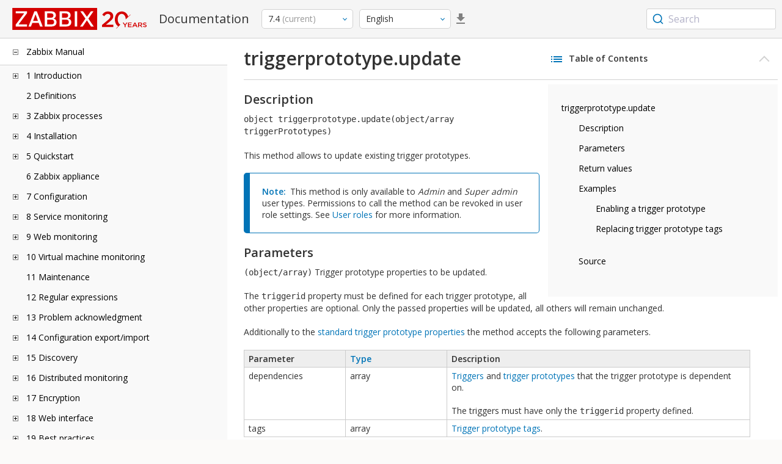

--- FILE ---
content_type: text/html
request_url: https://www.zabbix.com/documentation/current/en/manual/api/reference/triggerprototype/update
body_size: 18809
content:
<!DOCTYPE html>
<html lang="en">
<head>
    <meta charset="utf-8" />
    <title>triggerprototype.update</title>
<!-- Google Tag Manager -->
    <script>(function(w,d,s,l,i){w[l]=w[l]||[];w[l].push({'gtm.start':new Date().getTime(),event:'gtm.js'});var f=d.getElementsByTagName(s)[0],j=d.createElement(s),dl=l!='dataLayer'?'&l='+l:'';j.async=true;j.src='https://www.googletagmanager.com/gtm.js?id='+i+dl;f.parentNode.insertBefore(j,f);})(window,document,'script','dataLayer','GTM-KRBT62P');</script>
    <!-- End Google Tag Manager -->

<link rel="canonical" href="/documentation/current/en/manual/api/reference/triggerprototype/update" />
    <meta name="viewport" content="width=device-width,initial-scale=1" />
 
<link rel="alternate" hreflang="ja" href="/documentation/current/jp/manual/api/reference/triggerprototype/update" />
<link rel="alternate" hreflang="pt" href="/documentation/current/pt/manual/api/reference/triggerprototype/update" />
<link rel="alternate" hreflang="zh" href="/documentation/current/zh/manual/api/reference/triggerprototype/update" />
<link rel="alternate" hreflang="es" href="/documentation/current/es/manual/api/reference/triggerprototype/update" />
<link rel="alternate" hreflang="ca" href="/documentation/current/ca/manual/api/reference/triggerprototype/update" />
<link href="https://fonts.googleapis.com/css2?family=Open+Sans:wght@400;600&display=swap" rel="stylesheet">
<link rel="stylesheet" type="text/css" href="/documentation/current/screen.min.css?bf68d95ae4cfb5ff" />

<link rel="apple-touch-icon" sizes="180x180" href="/documentation/current/images/apple-touch-icon.png">
<link rel="icon" type="image/png" sizes="32x32" href="/documentation/current/images/favicon-32x32.png">
<link rel="icon" type="image/png" sizes="16x16" href="/documentation/current/images/favicon-16x16.png">
<link rel="manifest" href="/documentation/current/images/site.webmanifest">
<link rel="mask-icon" href="/documentation/current/images/safari-pinned-tab.svg" color="#d30200">
<link rel="shortcut icon" href="/documentation/current/images/favicon.ico">
<meta name="msapplication-TileColor" content="#d30200">
<meta name="msapplication-config" content="/documentation/current/images/browserconfig.xml">
<meta name="theme-color" content="#ffffff">
    </head>
<body>
<!-- Google Tag Manager (noscript) -->
    <noscript><iframe src="https://www.googletagmanager.com/ns.html?id=GTM-KRBT62P" height="0" width="0" style="display:none;visibility:hidden"></iframe></noscript>
    <!-- End Google Tag Manager (noscript) -->
    <div id="dokuwiki__site">
<div id="dokuwiki__top" class="showSidebar hasSidebar">
<div class="page-header">
<div class="group-1">
<div class="logo">
<a href="https://www.zabbix.com/manuals" title="Zabbix">
<img src="https://assets.zabbix.com/img/logo/zabbix_doc.svg" alt=""/>
</a>
</div>
<h1 class="doku_title">Documentation</h1>
</div>
<div class="group-2">
<div class="dropdown versions">
<span class="selected"></span>

<ul class="dropdown-options">
<li class="version-section"><span>Supported</span></li>
<li class="selected">
<a href="/documentation/current/en/manual/api/reference/triggerprototype/update" data-version="7.4">7.4 <span class="description">(current)</span></a>
</li>
<li >
<a href="/documentation/7.2/en/manual/api/reference/triggerprototype/update" data-version="7.2">7.2 </a>
</li>
<li >
<a href="/documentation/7.0/en/manual/api/reference/triggerprototype/update" data-version="7.0">7.0 </a>
</li>
<li >
<a href="/documentation/6.0/en/manual/api/reference/triggerprototype/update" data-version="6.0">6.0 </a>
</li>

<li class="version-section"><span>In development</span></li>
<li >
<a href="/documentation/devel/en/manual/api/reference/triggerprototype/update" data-version="8.0">8.0 <span class="description">(devel)</span></a>
</li>

<li class="version-section"><span>Unsupported</span></li>
<li >
<a href="/documentation/6.4/en/manual/api/reference/triggerprototype/update" data-version="6.4">6.4</a>
</li>
<li >
<a href="/documentation/6.2/en/manual/api/reference/triggerprototype/update" data-version="6.2">6.2</a>
</li>
<li >
<a href="/documentation/5.4/en/manual/api/reference/triggerprototype/update" data-version="5.4">5.4</a>
</li>
<li >
<a href="/documentation/5.2/en/manual/api/reference/triggerprototype/update" data-version="5.2">5.2</a>
</li>
<li >
<a href="/documentation/5.0/en/manual/api/reference/triggerprototype/update" data-version="5.0">5.0</a>
</li>
<li >
<a href="/documentation/4.4/en/manual/api/reference/triggerprototype/update" data-version="4.4">4.4</a>
</li>
<li >
<a href="/documentation/4.2/en/manual/api/reference/triggerprototype/update" data-version="4.2">4.2</a>
</li>
<li >
<a href="/documentation/4.0/en/manual/api/reference/triggerprototype/update" data-version="4.0">4.0</a>
</li>
<li >
<a href="/documentation/3.4/en/manual/api/reference/triggerprototype/update" data-version="3.4">3.4</a>
</li>
<li >
<a href="/documentation/3.2/en/manual/api/reference/triggerprototype/update" data-version="3.2">3.2</a>
</li>
<li >
<a href="/documentation/3.0/en/manual/api/reference/triggerprototype/update" data-version="3.0">3.0</a>
</li>
<li >
<a href="/documentation/2.4/en/manual/api/reference/triggerprototype/update" data-version="2.4">2.4</a>
</li>
<li >
<a href="/documentation/2.2/en/manual/api/reference/triggerprototype/update" data-version="2.2">2.2</a>
</li>
<li >
<a href="/documentation/2.0/en/manual/api/reference/triggerprototype/update" data-version="2.0">2.0</a>
</li>
<li >
<a href="/documentation/1.8/en/manual/api/reference/triggerprototype/update" data-version="1.8">1.8</a>
</li>

<li class="version-section"><span>General</span></li>
<li >
<a href="/documentation/info/en" data-version="info">info</a>
</li>
<li >
<a href="/documentation/guidelines/en" data-version="guidelines">guidelines</a>
</li>

</ul>
</div>
<div class="dropdown translation">
<span class="selected"></span>

<ul class="dropdown-options">
<li  class="selected" >
<a href="/documentation/current/en/manual/api/reference/triggerprototype/update" data-lang="en">English</a>
</li>
<li >
<a href="/documentation/current/jp/manual/api/reference/triggerprototype/update" data-lang="ja">日本語</a>
</li>
<li >
<a href="/documentation/current/pt/manual/api/reference/triggerprototype/update" data-lang="pt-BR">Português</a>
</li>
<li >
<a href="/documentation/current/zh/manual/api/reference/triggerprototype/update" data-lang="zh-CN">中文</a>
</li>
<li >
<a href="/documentation/current/es/manual/api/reference/triggerprototype/update" data-lang="es">Español</a>
</li>
<li >
<a href="/documentation/current/ca/manual/api/reference/triggerprototype/update" data-lang="ca">Català</a>
</li>
</ul>
</div>
<a class="btn-icon download-pdf" href="/documentation/current/downloads/Zabbix_Documentation_7.4.en.pdf"></a>

</div>
<div class="group-3">
        <div id="autocomplete" data-base-url="/documentation/current/en/search?refinementList[language][0]=en&ref_page=manual/api/reference/triggerprototype/update&query="></div>
    </div></div>
<div class="wrapper group">
<div id="dokuwiki__aside">
<div class="pad include group">
<div class="content">
<div class="dtree"><div class="dTreeNode  expandable">
<span class="expand-collapse"></span>
<a href="/documentation/current/en/manual" class="nodeFdUrl">Zabbix Manual</a>
</div>
<div class="clip ">
<div class="dTreeNode  expandable">
 <span class="expand-collapse"></span>
 <a href="/documentation/current/en/manual/introduction" class="nodeFdUrl">1 Introduction</a>
 </div>
 <div class="clip ">
 <div class="dTreeNode  ">
  <span class="expand-collapse"></span>
  <a href="/documentation/current/en/manual/introduction/manual_structure" class="nodeFdUrl">1 Manual structure</a>
  </div>

 <div class="dTreeNode  ">
  <span class="expand-collapse"></span>
  <a href="/documentation/current/en/manual/introduction/about" class="nodeFdUrl">2 What is Zabbix</a>
  </div>

 <div class="dTreeNode  ">
  <span class="expand-collapse"></span>
  <a href="/documentation/current/en/manual/introduction/features" class="nodeFdUrl">3 Zabbix features</a>
  </div>

 <div class="dTreeNode  ">
  <span class="expand-collapse"></span>
  <a href="/documentation/current/en/manual/introduction/overview" class="nodeFdUrl">4 Zabbix overview</a>
  </div>

 <div class="dTreeNode  ">
  <span class="expand-collapse"></span>
  <a href="/documentation/current/en/manual/introduction/whatsnew" class="nodeFdUrl">5 What's new in Zabbix 7.4.0</a>
  </div>

 <div class="dTreeNode  ">
  <span class="expand-collapse"></span>
  <a href="/documentation/current/en/manual/introduction/whatsnew_minor" class="nodeFdUrl">6 What's new in Zabbix 7.4.x</a>
  </div>

 </div>

<div class="dTreeNode  ">
 <span class="expand-collapse"></span>
 <a href="/documentation/current/en/manual/definitions" class="nodeFdUrl">2 Definitions</a>
 </div>

<div class="dTreeNode  expandable">
 <span class="expand-collapse"></span>
 <a href="/documentation/current/en/manual/concepts" class="nodeFdUrl">3 Zabbix processes</a>
 </div>
 <div class="clip ">
 <div class="dTreeNode  expandable">
  <span class="expand-collapse"></span>
  <a href="/documentation/current/en/manual/concepts/server" class="nodeFdUrl">1 Server</a>
  </div>
  <div class="clip ">
  <div class="dTreeNode  ">
   <span class="expand-collapse"></span>
   <a href="/documentation/current/en/manual/concepts/server/ha" class="nodeFdUrl">1 High availability</a>
   </div>

  </div>

 <div class="dTreeNode  ">
  <span class="expand-collapse"></span>
  <a href="/documentation/current/en/manual/concepts/agent" class="nodeFdUrl">2 Agent</a>
  </div>

 <div class="dTreeNode  ">
  <span class="expand-collapse"></span>
  <a href="/documentation/current/en/manual/concepts/agent2" class="nodeFdUrl">3 Agent 2</a>
  </div>

 <div class="dTreeNode  ">
  <span class="expand-collapse"></span>
  <a href="/documentation/current/en/manual/concepts/proxy" class="nodeFdUrl">4 Proxy</a>
  </div>

 <div class="dTreeNode  expandable">
  <span class="expand-collapse"></span>
  <a href="/documentation/current/en/manual/concepts/java" class="nodeFdUrl">5 Java gateway</a>
  </div>
  <div class="clip ">
  <div class="dTreeNode  ">
   <span class="expand-collapse"></span>
   <a href="/documentation/current/en/manual/concepts/java/from_sources" class="nodeFdUrl">1 Setup from sources</a>
   </div>

  <div class="dTreeNode  ">
   <span class="expand-collapse"></span>
   <a href="/documentation/current/en/manual/concepts/java/from_rhel" class="nodeFdUrl">2 Setup from RHEL packages</a>
   </div>

  <div class="dTreeNode  ">
   <span class="expand-collapse"></span>
   <a href="/documentation/current/en/manual/concepts/java/from_debian_ubuntu" class="nodeFdUrl">3 Setup from Debian/Ubuntu packages</a>
   </div>

  </div>

 <div class="dTreeNode  ">
  <span class="expand-collapse"></span>
  <a href="/documentation/current/en/manual/concepts/sender" class="nodeFdUrl">6 Sender</a>
  </div>

 <div class="dTreeNode  ">
  <span class="expand-collapse"></span>
  <a href="/documentation/current/en/manual/concepts/get" class="nodeFdUrl">7 Get</a>
  </div>

 <div class="dTreeNode  ">
  <span class="expand-collapse"></span>
  <a href="/documentation/current/en/manual/concepts/js" class="nodeFdUrl">8 JS</a>
  </div>

 <div class="dTreeNode  ">
  <span class="expand-collapse"></span>
  <a href="/documentation/current/en/manual/concepts/web_service" class="nodeFdUrl">9 Web service</a>
  </div>

 </div>

<div class="dTreeNode  expandable">
 <span class="expand-collapse"></span>
 <a href="/documentation/current/en/manual/installation" class="nodeFdUrl">4 Installation</a>
 </div>
 <div class="clip ">
 <div class="dTreeNode  ">
  <span class="expand-collapse"></span>
  <a href="/documentation/current/en/manual/installation/getting_zabbix" class="nodeFdUrl">1 Getting Zabbix</a>
  </div>

 <div class="dTreeNode  ">
  <span class="expand-collapse"></span>
  <a href="/documentation/current/en/manual/installation/requirements" class="nodeFdUrl">2 Requirements</a>
  </div>

 <div class="dTreeNode  expandable">
  <span class="expand-collapse"></span>
  <a href="/documentation/current/en/manual/installation/install" class="nodeFdUrl">3 Installation from sources</a>
  </div>
  <div class="clip ">
  <div class="dTreeNode  ">
   <span class="expand-collapse"></span>
   <a href="/documentation/current/en/manual/installation/install/win_agent" class="nodeFdUrl">1 Building Zabbix agent on Windows</a>
   </div>

  <div class="dTreeNode  ">
   <span class="expand-collapse"></span>
   <a href="/documentation/current/en/manual/installation/install/building_zabbix_agent_2_on_windows" class="nodeFdUrl">2 Building Zabbix agent 2 on Windows</a>
   </div>

  <div class="dTreeNode  ">
   <span class="expand-collapse"></span>
   <a href="/documentation/current/en/manual/installation/install/mac_agent" class="nodeFdUrl">3 Building Zabbix agent on macOS</a>
   </div>

  </div>

 <div class="dTreeNode  expandable">
  <span class="expand-collapse"></span>
  <a href="/documentation/current/en/manual/installation/install_from_packages" class="nodeFdUrl">4 Installation from packages</a>
  </div>
  <div class="clip ">
  <div class="dTreeNode  ">
   <span class="expand-collapse"></span>
   <a href="/documentation/current/en/manual/installation/install_from_packages/win_msi" class="nodeFdUrl">1 Windows agent installation from MSI</a>
   </div>

  <div class="dTreeNode  ">
   <span class="expand-collapse"></span>
   <a href="/documentation/current/en/manual/installation/install_from_packages/mac_pkg" class="nodeFdUrl">2 macOS agent installation from PKG</a>
   </div>

  <div class="dTreeNode  ">
   <span class="expand-collapse"></span>
   <a href="/documentation/current/en/manual/installation/install_from_packages/unstable" class="nodeFdUrl">3 Unstable releases</a>
   </div>

  </div>

 <div class="dTreeNode  ">
  <span class="expand-collapse"></span>
  <a href="/documentation/current/en/manual/installation/containers" class="nodeFdUrl">5 Installation from containers</a>
  </div>

 <div class="dTreeNode  ">
  <span class="expand-collapse"></span>
  <a href="/documentation/current/en/manual/installation/frontend" class="nodeFdUrl">6 Web interface installation</a>
  </div>

 <div class="dTreeNode  expandable">
  <span class="expand-collapse"></span>
  <a href="/documentation/current/en/manual/installation/upgrade" class="nodeFdUrl">7 Upgrade procedure</a>
  </div>
  <div class="clip ">
  <div class="dTreeNode  ">
   <span class="expand-collapse"></span>
   <a href="/documentation/current/en/manual/installation/upgrade/sources" class="nodeFdUrl">1 Upgrade from sources</a>
   </div>

  <div class="dTreeNode  expandable">
   <span class="expand-collapse"></span>
   <a href="/documentation/current/en/manual/installation/upgrade/packages" class="nodeFdUrl">2 Upgrade from packages</a>
   </div>
   <div class="clip ">
   <div class="dTreeNode  ">
    <span class="expand-collapse"></span>
    <a href="/documentation/current/en/manual/installation/upgrade/packages/rhel" class="nodeFdUrl">1 Red Hat Enterprise Linux</a>
    </div>

   <div class="dTreeNode  ">
    <span class="expand-collapse"></span>
    <a href="/documentation/current/en/manual/installation/upgrade/packages/debian_ubuntu" class="nodeFdUrl">2 Debian/Ubuntu</a>
    </div>

   </div>

  <div class="dTreeNode  ">
   <span class="expand-collapse"></span>
   <a href="/documentation/current/en/manual/installation/upgrade/containers" class="nodeFdUrl">3 Upgrade from containers</a>
   </div>

  </div>

 <div class="dTreeNode  expandable">
  <span class="expand-collapse"></span>
  <a href="/documentation/current/en/manual/installation/known_issues" class="nodeFdUrl">8 Known issues</a>
  </div>
  <div class="clip ">
  <div class="dTreeNode  ">
   <span class="expand-collapse"></span>
   <a href="/documentation/current/en/manual/installation/known_issues/compilation_issues" class="nodeFdUrl">1 Compilation issues</a>
   </div>

  <div class="dTreeNode  ">
   <span class="expand-collapse"></span>
   <a href="/documentation/current/en/manual/installation/known_issues/db_upgrade_escaping" class="nodeFdUrl">2 Escaping-related upgrade issues</a>
   </div>

  </div>

 <div class="dTreeNode  ">
  <span class="expand-collapse"></span>
  <a href="/documentation/current/en/manual/installation/template_changes" class="nodeFdUrl">9 Template changes</a>
  </div>

 <div class="dTreeNode  ">
  <span class="expand-collapse"></span>
  <a href="/documentation/current/en/manual/installation/upgrade_notes" class="nodeFdUrl">10 Upgrade notes for 7.4.0</a>
  </div>

 <div class="dTreeNode  ">
  <span class="expand-collapse"></span>
  <a href="/documentation/current/en/manual/installation/upgrade_notes_minor" class="nodeFdUrl">11 Upgrade notes for 7.4.x</a>
  </div>

 </div>

<div class="dTreeNode  expandable">
 <span class="expand-collapse"></span>
 <a href="/documentation/current/en/manual/quickstart" class="nodeFdUrl">5 Quickstart</a>
 </div>
 <div class="clip ">
 <div class="dTreeNode  ">
  <span class="expand-collapse"></span>
  <a href="/documentation/current/en/manual/quickstart/login" class="nodeFdUrl">1 Login and configuring user</a>
  </div>

 <div class="dTreeNode  ">
  <span class="expand-collapse"></span>
  <a href="/documentation/current/en/manual/quickstart/host" class="nodeFdUrl">2 New host</a>
  </div>

 <div class="dTreeNode  ">
  <span class="expand-collapse"></span>
  <a href="/documentation/current/en/manual/quickstart/item" class="nodeFdUrl">3 New item</a>
  </div>

 <div class="dTreeNode  ">
  <span class="expand-collapse"></span>
  <a href="/documentation/current/en/manual/quickstart/trigger" class="nodeFdUrl">4 New trigger</a>
  </div>

 <div class="dTreeNode  ">
  <span class="expand-collapse"></span>
  <a href="/documentation/current/en/manual/quickstart/notification" class="nodeFdUrl">5 Receiving problem notification</a>
  </div>

 <div class="dTreeNode  ">
  <span class="expand-collapse"></span>
  <a href="/documentation/current/en/manual/quickstart/template" class="nodeFdUrl">6 New template</a>
  </div>

 </div>

<div class="dTreeNode  ">
 <span class="expand-collapse"></span>
 <a href="/documentation/current/en/manual/appliance" class="nodeFdUrl">6 Zabbix appliance</a>
 </div>

<div class="dTreeNode  expandable">
 <span class="expand-collapse"></span>
 <a href="/documentation/current/en/manual/config" class="nodeFdUrl">7 Configuration</a>
 </div>
 <div class="clip ">
 <div class="dTreeNode  expandable">
  <span class="expand-collapse"></span>
  <a href="/documentation/current/en/manual/config/hosts" class="nodeFdUrl">1 Hosts and host groups</a>
  </div>
  <div class="clip ">
  <div class="dTreeNode  ">
   <span class="expand-collapse"></span>
   <a href="/documentation/current/en/manual/config/hosts/host_wizard" class="nodeFdUrl">1 Host Wizard</a>
   </div>

  <div class="dTreeNode  ">
   <span class="expand-collapse"></span>
   <a href="/documentation/current/en/manual/config/hosts/host" class="nodeFdUrl">2 Configuring a host</a>
   </div>

  <div class="dTreeNode  ">
   <span class="expand-collapse"></span>
   <a href="/documentation/current/en/manual/config/hosts/host_groups" class="nodeFdUrl">3 Configuring a host group</a>
   </div>

  <div class="dTreeNode  ">
   <span class="expand-collapse"></span>
   <a href="/documentation/current/en/manual/config/hosts/inventory" class="nodeFdUrl">4 Inventory</a>
   </div>

  <div class="dTreeNode  ">
   <span class="expand-collapse"></span>
   <a href="/documentation/current/en/manual/config/hosts/hostupdate" class="nodeFdUrl">5 Mass update</a>
   </div>

  </div>

 <div class="dTreeNode  expandable">
  <span class="expand-collapse"></span>
  <a href="/documentation/current/en/manual/config/items" class="nodeFdUrl">2 Items</a>
  </div>
  <div class="clip ">
  <div class="dTreeNode  expandable">
   <span class="expand-collapse"></span>
   <a href="/documentation/current/en/manual/config/items/item" class="nodeFdUrl">1 Creating an item</a>
   </div>
   <div class="clip ">
   <div class="dTreeNode  ">
    <span class="expand-collapse"></span>
    <a href="/documentation/current/en/manual/config/items/item/key" class="nodeFdUrl">1 Item key format</a>
    </div>

   <div class="dTreeNode  ">
    <span class="expand-collapse"></span>
    <a href="/documentation/current/en/manual/config/items/item/custom_intervals" class="nodeFdUrl">2 Custom intervals</a>
    </div>

   </div>

  <div class="dTreeNode  expandable">
   <span class="expand-collapse"></span>
   <a href="/documentation/current/en/manual/config/items/preprocessing" class="nodeFdUrl">2 Item value preprocessing</a>
   </div>
   <div class="clip ">
   <div class="dTreeNode  ">
    <span class="expand-collapse"></span>
    <a href="/documentation/current/en/manual/config/items/preprocessing/testing" class="nodeFdUrl">1 Preprocessing testing</a>
    </div>

   <div class="dTreeNode  ">
    <span class="expand-collapse"></span>
    <a href="/documentation/current/en/manual/config/items/preprocessing/preprocessing_details" class="nodeFdUrl">2 Preprocessing details</a>
    </div>

   <div class="dTreeNode  ">
    <span class="expand-collapse"></span>
    <a href="/documentation/current/en/manual/config/items/preprocessing/examples" class="nodeFdUrl">3 Preprocessing examples</a>
    </div>

   <div class="dTreeNode  expandable">
    <span class="expand-collapse"></span>
    <a href="/documentation/current/en/manual/config/items/preprocessing/jsonpath_functionality" class="nodeFdUrl">4 JSONPath functionality</a>
    </div>
    <div class="clip ">
    <div class="dTreeNode  ">
     <span class="expand-collapse"></span>
     <a href="/documentation/current/en/manual/config/items/preprocessing/jsonpath_functionality/escaping_lld_macros" class="nodeFdUrl">1 Escaping special characters from LLD macro values in JSONPath</a>
     </div>

    </div>

   <div class="dTreeNode  expandable">
    <span class="expand-collapse"></span>
    <a href="/documentation/current/en/manual/config/items/preprocessing/javascript" class="nodeFdUrl">5 JavaScript preprocessing</a>
    </div>
    <div class="clip ">
    <div class="dTreeNode  ">
     <span class="expand-collapse"></span>
     <a href="/documentation/current/en/manual/config/items/preprocessing/javascript/javascript_objects" class="nodeFdUrl">1 Additional JavaScript objects</a>
     </div>

    <div class="dTreeNode  ">
     <span class="expand-collapse"></span>
     <a href="/documentation/current/en/manual/config/items/preprocessing/javascript/browser_item_javascript_objects" class="nodeFdUrl">2 Browser item JavaScript objects</a>
     </div>

    </div>

   <div class="dTreeNode  ">
    <span class="expand-collapse"></span>
    <a href="/documentation/current/en/manual/config/items/preprocessing/csv_to_json" class="nodeFdUrl">6 CSV to JSON preprocessing</a>
    </div>

   </div>

  <div class="dTreeNode  expandable">
   <span class="expand-collapse"></span>
   <a href="/documentation/current/en/manual/config/items/itemtypes" class="nodeFdUrl">3 Item types</a>
   </div>
   <div class="clip ">
   <div class="dTreeNode  expandable">
    <span class="expand-collapse"></span>
    <a href="/documentation/current/en/manual/config/items/itemtypes/zabbix_agent" class="nodeFdUrl">1 Zabbix agent</a>
    </div>
    <div class="clip ">
    <div class="dTreeNode  ">
     <span class="expand-collapse"></span>
     <a href="/documentation/current/en/manual/config/items/itemtypes/zabbix_agent/zabbix_agent2" class="nodeFdUrl">1 Zabbix agent 2</a>
     </div>

    <div class="dTreeNode  ">
     <span class="expand-collapse"></span>
     <a href="/documentation/current/en/manual/config/items/itemtypes/zabbix_agent/win_keys" class="nodeFdUrl">2 Windows Zabbix agent</a>
     </div>

    </div>

   <div class="dTreeNode  expandable">
    <span class="expand-collapse"></span>
    <a href="/documentation/current/en/manual/config/items/itemtypes/snmp" class="nodeFdUrl">2 SNMP agent</a>
    </div>
    <div class="clip ">
    <div class="dTreeNode  ">
     <span class="expand-collapse"></span>
     <a href="/documentation/current/en/manual/config/items/itemtypes/snmp/dynamicindex" class="nodeFdUrl">1 Dynamic indexes</a>
     </div>

    <div class="dTreeNode  ">
     <span class="expand-collapse"></span>
     <a href="/documentation/current/en/manual/config/items/itemtypes/snmp/special_mibs" class="nodeFdUrl">2 Special OIDs</a>
     </div>

    <div class="dTreeNode  ">
     <span class="expand-collapse"></span>
     <a href="/documentation/current/en/manual/config/items/itemtypes/snmp/mibs" class="nodeFdUrl">3 MIB files</a>
     </div>

    </div>

   <div class="dTreeNode  ">
    <span class="expand-collapse"></span>
    <a href="/documentation/current/en/manual/config/items/itemtypes/snmptrap" class="nodeFdUrl">3 SNMP traps</a>
    </div>

   <div class="dTreeNode  ">
    <span class="expand-collapse"></span>
    <a href="/documentation/current/en/manual/config/items/itemtypes/ipmi" class="nodeFdUrl">4 IPMI checks</a>
    </div>

   <div class="dTreeNode  expandable">
    <span class="expand-collapse"></span>
    <a href="/documentation/current/en/manual/config/items/itemtypes/simple_checks" class="nodeFdUrl">5 Simple checks</a>
    </div>
    <div class="clip ">
    <div class="dTreeNode  ">
     <span class="expand-collapse"></span>
     <a href="/documentation/current/en/manual/config/items/itemtypes/simple_checks/vmware_keys" class="nodeFdUrl">1 VMware monitoring item keys</a>
     </div>

    </div>

   <div class="dTreeNode  ">
    <span class="expand-collapse"></span>
    <a href="/documentation/current/en/manual/config/items/itemtypes/log_items" class="nodeFdUrl">6 Log file monitoring</a>
    </div>

   <div class="dTreeNode  expandable">
    <span class="expand-collapse"></span>
    <a href="/documentation/current/en/manual/config/items/itemtypes/calculated" class="nodeFdUrl">7 Calculated items</a>
    </div>
    <div class="clip ">
    <div class="dTreeNode  ">
     <span class="expand-collapse"></span>
     <a href="/documentation/current/en/manual/config/items/itemtypes/calculated/aggregate" class="nodeFdUrl">1 Aggregate calculations</a>
     </div>

    </div>

   <div class="dTreeNode  ">
    <span class="expand-collapse"></span>
    <a href="/documentation/current/en/manual/config/items/itemtypes/internal" class="nodeFdUrl">8 Internal checks</a>
    </div>

   <div class="dTreeNode  ">
    <span class="expand-collapse"></span>
    <a href="/documentation/current/en/manual/config/items/itemtypes/ssh_checks" class="nodeFdUrl">9 SSH checks</a>
    </div>

   <div class="dTreeNode  ">
    <span class="expand-collapse"></span>
    <a href="/documentation/current/en/manual/config/items/itemtypes/telnet_checks" class="nodeFdUrl">10 Telnet checks</a>
    </div>

   <div class="dTreeNode  ">
    <span class="expand-collapse"></span>
    <a href="/documentation/current/en/manual/config/items/itemtypes/external" class="nodeFdUrl">11 External checks</a>
    </div>

   <div class="dTreeNode  ">
    <span class="expand-collapse"></span>
    <a href="/documentation/current/en/manual/config/items/itemtypes/trapper" class="nodeFdUrl">12 Trapper items</a>
    </div>

   <div class="dTreeNode  ">
    <span class="expand-collapse"></span>
    <a href="/documentation/current/en/manual/config/items/itemtypes/jmx_monitoring" class="nodeFdUrl">13 JMX monitoring</a>
    </div>

   <div class="dTreeNode  ">
    <span class="expand-collapse"></span>
    <a href="/documentation/current/en/manual/config/items/itemtypes/odbc_checks" class="nodeFdUrl">14 ODBC monitoring</a>
    </div>

   <div class="dTreeNode  ">
    <span class="expand-collapse"></span>
    <a href="/documentation/current/en/manual/config/items/itemtypes/dependent_items" class="nodeFdUrl">15 Dependent items</a>
    </div>

   <div class="dTreeNode  ">
    <span class="expand-collapse"></span>
    <a href="/documentation/current/en/manual/config/items/itemtypes/http" class="nodeFdUrl">16 HTTP agent</a>
    </div>

   <div class="dTreeNode  ">
    <span class="expand-collapse"></span>
    <a href="/documentation/current/en/manual/config/items/itemtypes/prometheus" class="nodeFdUrl">17 Prometheus checks</a>
    </div>

   <div class="dTreeNode  ">
    <span class="expand-collapse"></span>
    <a href="/documentation/current/en/manual/config/items/itemtypes/script" class="nodeFdUrl">18 Script items</a>
    </div>

   <div class="dTreeNode  ">
    <span class="expand-collapse"></span>
    <a href="/documentation/current/en/manual/config/items/itemtypes/browser" class="nodeFdUrl">19 Browser items</a>
    </div>

   </div>

  <div class="dTreeNode  ">
   <span class="expand-collapse"></span>
   <a href="/documentation/current/en/manual/config/items/history_and_trends" class="nodeFdUrl">4 History and trends</a>
   </div>

  <div class="dTreeNode  expandable">
   <span class="expand-collapse"></span>
   <a href="/documentation/current/en/manual/config/items/userparameters" class="nodeFdUrl">5 User parameters</a>
   </div>
   <div class="clip ">
   <div class="dTreeNode  ">
    <span class="expand-collapse"></span>
    <a href="/documentation/current/en/manual/config/items/userparameters/extending_agent" class="nodeFdUrl">1 Extending Zabbix agents</a>
    </div>

   </div>

  <div class="dTreeNode  ">
   <span class="expand-collapse"></span>
   <a href="/documentation/current/en/manual/config/items/perfcounters" class="nodeFdUrl">6 Windows performance counters</a>
   </div>

  <div class="dTreeNode  ">
   <span class="expand-collapse"></span>
   <a href="/documentation/current/en/manual/config/items/itemupdate" class="nodeFdUrl">7 Mass update</a>
   </div>

  <div class="dTreeNode  ">
   <span class="expand-collapse"></span>
   <a href="/documentation/current/en/manual/config/items/mapping" class="nodeFdUrl">8 Value mapping</a>
   </div>

  <div class="dTreeNode  ">
   <span class="expand-collapse"></span>
   <a href="/documentation/current/en/manual/config/items/queue" class="nodeFdUrl">9 Queue</a>
   </div>

  <div class="dTreeNode  ">
   <span class="expand-collapse"></span>
   <a href="/documentation/current/en/manual/config/items/value_cache" class="nodeFdUrl">10 Value cache</a>
   </div>

  <div class="dTreeNode  ">
   <span class="expand-collapse"></span>
   <a href="/documentation/current/en/manual/config/items/check_now" class="nodeFdUrl">11 Execute now</a>
   </div>

  <div class="dTreeNode  ">
   <span class="expand-collapse"></span>
   <a href="/documentation/current/en/manual/config/items/restrict_checks" class="nodeFdUrl">12 Restricting agent checks</a>
   </div>

  </div>

 <div class="dTreeNode  expandable">
  <span class="expand-collapse"></span>
  <a href="/documentation/current/en/manual/config/triggers" class="nodeFdUrl">3 Triggers</a>
  </div>
  <div class="clip ">
  <div class="dTreeNode  ">
   <span class="expand-collapse"></span>
   <a href="/documentation/current/en/manual/config/triggers/trigger" class="nodeFdUrl">1 Configuring a trigger</a>
   </div>

  <div class="dTreeNode  ">
   <span class="expand-collapse"></span>
   <a href="/documentation/current/en/manual/config/triggers/expression" class="nodeFdUrl">2 Trigger expression</a>
   </div>

  <div class="dTreeNode  ">
   <span class="expand-collapse"></span>
   <a href="/documentation/current/en/manual/config/triggers/dependencies" class="nodeFdUrl">3 Trigger dependencies</a>
   </div>

  <div class="dTreeNode  ">
   <span class="expand-collapse"></span>
   <a href="/documentation/current/en/manual/config/triggers/severity" class="nodeFdUrl">4 Trigger severity</a>
   </div>

  <div class="dTreeNode  ">
   <span class="expand-collapse"></span>
   <a href="/documentation/current/en/manual/config/triggers/customseverities" class="nodeFdUrl">5 Customizing trigger severities</a>
   </div>

  <div class="dTreeNode  ">
   <span class="expand-collapse"></span>
   <a href="/documentation/current/en/manual/config/triggers/update" class="nodeFdUrl">6 Mass update</a>
   </div>

  <div class="dTreeNode  ">
   <span class="expand-collapse"></span>
   <a href="/documentation/current/en/manual/config/triggers/prediction" class="nodeFdUrl">7 Predictive trigger functions</a>
   </div>

  </div>

 <div class="dTreeNode  expandable">
  <span class="expand-collapse"></span>
  <a href="/documentation/current/en/manual/config/events" class="nodeFdUrl">4 Events</a>
  </div>
  <div class="clip ">
  <div class="dTreeNode  ">
   <span class="expand-collapse"></span>
   <a href="/documentation/current/en/manual/config/events/trigger_events" class="nodeFdUrl">1 Trigger event generation</a>
   </div>

  <div class="dTreeNode  ">
   <span class="expand-collapse"></span>
   <a href="/documentation/current/en/manual/config/events/sources" class="nodeFdUrl">2 Other event sources</a>
   </div>

  <div class="dTreeNode  ">
   <span class="expand-collapse"></span>
   <a href="/documentation/current/en/manual/config/events/manual_close" class="nodeFdUrl">3 Manual closing of problems</a>
   </div>

  </div>

 <div class="dTreeNode  expandable">
  <span class="expand-collapse"></span>
  <a href="/documentation/current/en/manual/config/event_correlation" class="nodeFdUrl">5 Event correlation</a>
  </div>
  <div class="clip ">
  <div class="dTreeNode  ">
   <span class="expand-collapse"></span>
   <a href="/documentation/current/en/manual/config/event_correlation/trigger" class="nodeFdUrl">1 Trigger-based event correlation</a>
   </div>

  <div class="dTreeNode  ">
   <span class="expand-collapse"></span>
   <a href="/documentation/current/en/manual/config/event_correlation/global" class="nodeFdUrl">2 Global event correlation</a>
   </div>

  </div>

 <div class="dTreeNode  ">
  <span class="expand-collapse"></span>
  <a href="/documentation/current/en/manual/config/tagging" class="nodeFdUrl">6 Tagging</a>
  </div>

 <div class="dTreeNode  expandable">
  <span class="expand-collapse"></span>
  <a href="/documentation/current/en/manual/config/visualization" class="nodeFdUrl">7 Visualization</a>
  </div>
  <div class="clip ">
  <div class="dTreeNode  expandable">
   <span class="expand-collapse"></span>
   <a href="/documentation/current/en/manual/config/visualization/graphs" class="nodeFdUrl">1 Graphs</a>
   </div>
   <div class="clip ">
   <div class="dTreeNode  ">
    <span class="expand-collapse"></span>
    <a href="/documentation/current/en/manual/config/visualization/graphs/simple" class="nodeFdUrl">1 Simple graphs</a>
    </div>

   <div class="dTreeNode  ">
    <span class="expand-collapse"></span>
    <a href="/documentation/current/en/manual/config/visualization/graphs/custom" class="nodeFdUrl">2 Custom graphs</a>
    </div>

   <div class="dTreeNode  ">
    <span class="expand-collapse"></span>
    <a href="/documentation/current/en/manual/config/visualization/graphs/adhoc" class="nodeFdUrl">3 Ad-hoc graphs</a>
    </div>

   <div class="dTreeNode  ">
    <span class="expand-collapse"></span>
    <a href="/documentation/current/en/manual/config/visualization/graphs/aggregate" class="nodeFdUrl">4 Aggregation in graphs</a>
    </div>

   </div>

  <div class="dTreeNode  expandable">
   <span class="expand-collapse"></span>
   <a href="/documentation/current/en/manual/config/visualization/maps" class="nodeFdUrl">2 Network maps</a>
   </div>
   <div class="clip ">
   <div class="dTreeNode  ">
    <span class="expand-collapse"></span>
    <a href="/documentation/current/en/manual/config/visualization/maps/map" class="nodeFdUrl">1 Configuring a network map</a>
    </div>

   <div class="dTreeNode  ">
    <span class="expand-collapse"></span>
    <a href="/documentation/current/en/manual/config/visualization/maps/host_groups" class="nodeFdUrl">2 Host group elements</a>
    </div>

   <div class="dTreeNode  ">
    <span class="expand-collapse"></span>
    <a href="/documentation/current/en/manual/config/visualization/maps/links" class="nodeFdUrl">3 Link indicators</a>
    </div>

   </div>

  <div class="dTreeNode  ">
   <span class="expand-collapse"></span>
   <a href="/documentation/current/en/manual/config/visualization/dashboard" class="nodeFdUrl">3 Dashboards</a>
   </div>

  </div>

 <div class="dTreeNode  expandable">
  <span class="expand-collapse"></span>
  <a href="/documentation/current/en/manual/config/templates" class="nodeFdUrl">8 Templates and template groups</a>
  </div>
  <div class="clip ">
  <div class="dTreeNode  ">
   <span class="expand-collapse"></span>
   <a href="/documentation/current/en/manual/config/templates/template" class="nodeFdUrl">1 Configuring a template</a>
   </div>

  <div class="dTreeNode  ">
   <span class="expand-collapse"></span>
   <a href="/documentation/current/en/manual/config/templates/template_groups" class="nodeFdUrl">2 Configuring a template group</a>
   </div>

  <div class="dTreeNode  ">
   <span class="expand-collapse"></span>
   <a href="/documentation/current/en/manual/config/templates/linking" class="nodeFdUrl">3 Linking/unlinking</a>
   </div>

  <div class="dTreeNode  ">
   <span class="expand-collapse"></span>
   <a href="/documentation/current/en/manual/config/templates/nesting" class="nodeFdUrl">4 Nesting</a>
   </div>

  <div class="dTreeNode  ">
   <span class="expand-collapse"></span>
   <a href="/documentation/current/en/manual/config/templates/mass" class="nodeFdUrl">5 Mass update</a>
   </div>

  </div>

 <div class="dTreeNode  expandable">
  <span class="expand-collapse"></span>
  <a href="/documentation/current/en/manual/config/templates_out_of_the_box" class="nodeFdUrl">9 Templates out of the box</a>
  </div>
  <div class="clip ">
  <div class="dTreeNode  ">
   <span class="expand-collapse"></span>
   <a href="/documentation/current/en/manual/config/templates_out_of_the_box/zabbix_agent" class="nodeFdUrl">1 Zabbix agent template operation</a>
   </div>

  <div class="dTreeNode  ">
   <span class="expand-collapse"></span>
   <a href="/documentation/current/en/manual/config/templates_out_of_the_box/zabbix_agent2" class="nodeFdUrl">2 Zabbix agent 2 template operation</a>
   </div>

  <div class="dTreeNode  ">
   <span class="expand-collapse"></span>
   <a href="/documentation/current/en/manual/config/templates_out_of_the_box/http" class="nodeFdUrl">3 HTTP template operation</a>
   </div>

  <div class="dTreeNode  ">
   <span class="expand-collapse"></span>
   <a href="/documentation/current/en/manual/config/templates_out_of_the_box/ipmi" class="nodeFdUrl">4 IPMI template operation</a>
   </div>

  <div class="dTreeNode  ">
   <span class="expand-collapse"></span>
   <a href="/documentation/current/en/manual/config/templates_out_of_the_box/jmx" class="nodeFdUrl">5 JMX template operation</a>
   </div>

  <div class="dTreeNode  ">
   <span class="expand-collapse"></span>
   <a href="/documentation/current/en/manual/config/templates_out_of_the_box/odbc_checks" class="nodeFdUrl">6 ODBC template operation</a>
   </div>

  <div class="dTreeNode  ">
   <span class="expand-collapse"></span>
   <a href="/documentation/current/en/manual/config/templates_out_of_the_box/network_devices" class="nodeFdUrl">7 Standardized templates for network devices</a>
   </div>

  <div class="dTreeNode  ">
   <span class="expand-collapse"></span>
   <a href="/documentation/current/en/manual/config/templates_out_of_the_box/vmware" class="nodeFdUrl">8 VMware template operation</a>
   </div>

  </div>

 <div class="dTreeNode  expandable">
  <span class="expand-collapse"></span>
  <a href="/documentation/current/en/manual/config/notifications" class="nodeFdUrl">10 Notifications upon events</a>
  </div>
  <div class="clip ">
  <div class="dTreeNode  expandable">
   <span class="expand-collapse"></span>
   <a href="/documentation/current/en/manual/config/notifications/media" class="nodeFdUrl">1 Media types</a>
   </div>
   <div class="clip ">
   <div class="dTreeNode  expandable">
    <span class="expand-collapse"></span>
    <a href="/documentation/current/en/manual/config/notifications/media/email" class="nodeFdUrl">1 Email</a>
    </div>
    <div class="clip ">
    <div class="dTreeNode  ">
     <span class="expand-collapse"></span>
     <a href="/documentation/current/en/manual/config/notifications/media/email/gmail_office" class="nodeFdUrl">1 Automated Gmail/Office365 media types</a>
     </div>

    </div>

   <div class="dTreeNode  ">
    <span class="expand-collapse"></span>
    <a href="/documentation/current/en/manual/config/notifications/media/sms" class="nodeFdUrl">2 SMS</a>
    </div>

   <div class="dTreeNode  ">
    <span class="expand-collapse"></span>
    <a href="/documentation/current/en/manual/config/notifications/media/script" class="nodeFdUrl">3 Custom alert scripts</a>
    </div>

   <div class="dTreeNode  expandable">
    <span class="expand-collapse"></span>
    <a href="/documentation/current/en/manual/config/notifications/media/webhook" class="nodeFdUrl">4 Webhook</a>
    </div>
    <div class="clip ">
    <div class="dTreeNode  ">
     <span class="expand-collapse"></span>
     <a href="/documentation/current/en/manual/config/notifications/media/webhook/webhook_examples" class="nodeFdUrl">1 Webhook script examples</a>
     </div>

    </div>

   </div>

  <div class="dTreeNode  expandable">
   <span class="expand-collapse"></span>
   <a href="/documentation/current/en/manual/config/notifications/action" class="nodeFdUrl">2 Actions</a>
   </div>
   <div class="clip ">
   <div class="dTreeNode  ">
    <span class="expand-collapse"></span>
    <a href="/documentation/current/en/manual/config/notifications/action/conditions" class="nodeFdUrl">1 Conditions</a>
    </div>

   <div class="dTreeNode  expandable">
    <span class="expand-collapse"></span>
    <a href="/documentation/current/en/manual/config/notifications/action/operation" class="nodeFdUrl">2 Operations</a>
    </div>
    <div class="clip ">
    <div class="dTreeNode  ">
     <span class="expand-collapse"></span>
     <a href="/documentation/current/en/manual/config/notifications/action/operation/message" class="nodeFdUrl">1 Sending message</a>
     </div>

    <div class="dTreeNode  ">
     <span class="expand-collapse"></span>
     <a href="/documentation/current/en/manual/config/notifications/action/operation/remote_command" class="nodeFdUrl">2 Remote commands</a>
     </div>

    <div class="dTreeNode  ">
     <span class="expand-collapse"></span>
     <a href="/documentation/current/en/manual/config/notifications/action/operation/other" class="nodeFdUrl">3 Additional operations</a>
     </div>

    <div class="dTreeNode  ">
     <span class="expand-collapse"></span>
     <a href="/documentation/current/en/manual/config/notifications/action/operation/macros" class="nodeFdUrl">4 Using macros in messages</a>
     </div>

    </div>

   <div class="dTreeNode  ">
    <span class="expand-collapse"></span>
    <a href="/documentation/current/en/manual/config/notifications/action/recovery_operations" class="nodeFdUrl">3 Recovery operations</a>
    </div>

   <div class="dTreeNode  ">
    <span class="expand-collapse"></span>
    <a href="/documentation/current/en/manual/config/notifications/action/update_operations" class="nodeFdUrl">4 Update operations</a>
    </div>

   <div class="dTreeNode  ">
    <span class="expand-collapse"></span>
    <a href="/documentation/current/en/manual/config/notifications/action/escalations" class="nodeFdUrl">5 Escalations</a>
    </div>

   </div>

  <div class="dTreeNode  ">
   <span class="expand-collapse"></span>
   <a href="/documentation/current/en/manual/config/notifications/unsupported_item" class="nodeFdUrl">3 Receiving notification on unsupported items</a>
   </div>

  </div>

 <div class="dTreeNode  expandable">
  <span class="expand-collapse"></span>
  <a href="/documentation/current/en/manual/config/macros" class="nodeFdUrl">11 Macros</a>
  </div>
  <div class="clip ">
  <div class="dTreeNode  ">
   <span class="expand-collapse"></span>
   <a href="/documentation/current/en/manual/config/macros/macro_functions" class="nodeFdUrl">1 Macro functions</a>
   </div>

  <div class="dTreeNode  ">
   <span class="expand-collapse"></span>
   <a href="/documentation/current/en/manual/config/macros/user_macros" class="nodeFdUrl">2 User macros</a>
   </div>

  <div class="dTreeNode  ">
   <span class="expand-collapse"></span>
   <a href="/documentation/current/en/manual/config/macros/user_macros_context" class="nodeFdUrl">3 User macros with context</a>
   </div>

  <div class="dTreeNode  ">
   <span class="expand-collapse"></span>
   <a href="/documentation/current/en/manual/config/macros/secret_macros" class="nodeFdUrl">4 Secret user macros</a>
   </div>

  <div class="dTreeNode  ">
   <span class="expand-collapse"></span>
   <a href="/documentation/current/en/manual/config/macros/lld_macros" class="nodeFdUrl">5 Low-level discovery macros</a>
   </div>

  <div class="dTreeNode  ">
   <span class="expand-collapse"></span>
   <a href="/documentation/current/en/manual/config/macros/expression_macros" class="nodeFdUrl">6 Expression macros</a>
   </div>

  </div>

 <div class="dTreeNode  expandable">
  <span class="expand-collapse"></span>
  <a href="/documentation/current/en/manual/config/users_and_usergroups" class="nodeFdUrl">12 Users and user groups</a>
  </div>
  <div class="clip ">
  <div class="dTreeNode  ">
   <span class="expand-collapse"></span>
   <a href="/documentation/current/en/manual/config/users_and_usergroups/user" class="nodeFdUrl">1 Configuring a user</a>
   </div>

  <div class="dTreeNode  ">
   <span class="expand-collapse"></span>
   <a href="/documentation/current/en/manual/config/users_and_usergroups/permissions" class="nodeFdUrl">2 Permissions</a>
   </div>

  <div class="dTreeNode  ">
   <span class="expand-collapse"></span>
   <a href="/documentation/current/en/manual/config/users_and_usergroups/usergroup" class="nodeFdUrl">3 User groups</a>
   </div>

  </div>

 <div class="dTreeNode  expandable">
  <span class="expand-collapse"></span>
  <a href="/documentation/current/en/manual/config/secrets" class="nodeFdUrl">13 Storage of secrets</a>
  </div>
  <div class="clip ">
  <div class="dTreeNode  ">
   <span class="expand-collapse"></span>
   <a href="/documentation/current/en/manual/config/secrets/cyberark" class="nodeFdUrl">1 CyberArk configuration</a>
   </div>

  <div class="dTreeNode  ">
   <span class="expand-collapse"></span>
   <a href="/documentation/current/en/manual/config/secrets/hashicorp" class="nodeFdUrl">2 HashiCorp configuration</a>
   </div>

  </div>

 <div class="dTreeNode  ">
  <span class="expand-collapse"></span>
  <a href="/documentation/current/en/manual/config/reports" class="nodeFdUrl">14 Scheduled reports</a>
  </div>

 <div class="dTreeNode  expandable">
  <span class="expand-collapse"></span>
  <a href="/documentation/current/en/manual/config/export" class="nodeFdUrl">15 Data export</a>
  </div>
  <div class="clip ">
  <div class="dTreeNode  ">
   <span class="expand-collapse"></span>
   <a href="/documentation/current/en/manual/config/export/files" class="nodeFdUrl">1 Export to files</a>
   </div>

  <div class="dTreeNode  ">
   <span class="expand-collapse"></span>
   <a href="/documentation/current/en/manual/config/export/streaming" class="nodeFdUrl">2 Streaming to external systems</a>
   </div>

  <div class="dTreeNode  ">
   <span class="expand-collapse"></span>
   <a href="/documentation/current/en/manual/config/export/snmp_gateway" class="nodeFdUrl">3 SNMP gateway</a>
   </div>

  </div>

 </div>

<div class="dTreeNode  expandable">
 <span class="expand-collapse"></span>
 <a href="/documentation/current/en/manual/it_services" class="nodeFdUrl">8 Service monitoring</a>
 </div>
 <div class="clip ">
 <div class="dTreeNode  ">
  <span class="expand-collapse"></span>
  <a href="/documentation/current/en/manual/it_services/service_tree" class="nodeFdUrl">1 Service tree</a>
  </div>

 <div class="dTreeNode  ">
  <span class="expand-collapse"></span>
  <a href="/documentation/current/en/manual/it_services/sla" class="nodeFdUrl">2 SLA</a>
  </div>

 <div class="dTreeNode  ">
  <span class="expand-collapse"></span>
  <a href="/documentation/current/en/manual/it_services/example" class="nodeFdUrl">3 Setup example</a>
  </div>

 </div>

<div class="dTreeNode  expandable">
 <span class="expand-collapse"></span>
 <a href="/documentation/current/en/manual/web_monitoring" class="nodeFdUrl">9 Web monitoring</a>
 </div>
 <div class="clip ">
 <div class="dTreeNode  ">
  <span class="expand-collapse"></span>
  <a href="/documentation/current/en/manual/web_monitoring/items" class="nodeFdUrl">1 Web monitoring items</a>
  </div>

 <div class="dTreeNode  ">
  <span class="expand-collapse"></span>
  <a href="/documentation/current/en/manual/web_monitoring/example" class="nodeFdUrl">2 Real-life scenario</a>
  </div>

 </div>

<div class="dTreeNode  expandable">
 <span class="expand-collapse"></span>
 <a href="/documentation/current/en/manual/vm_monitoring" class="nodeFdUrl">10 Virtual machine monitoring</a>
 </div>
 <div class="clip ">
 <div class="dTreeNode  ">
  <span class="expand-collapse"></span>
  <a href="/documentation/current/en/manual/vm_monitoring/vmware_keys" class="nodeFdUrl">1 VMware monitoring item keys</a>
  </div>

 <div class="dTreeNode  ">
  <span class="expand-collapse"></span>
  <a href="/documentation/current/en/manual/vm_monitoring/discovery_fields" class="nodeFdUrl">2 Virtual machine discovery key fields</a>
  </div>

 <div class="dTreeNode  ">
  <span class="expand-collapse"></span>
  <a href="/documentation/current/en/manual/vm_monitoring/vmware_json" class="nodeFdUrl">3 JSON examples for VMware items</a>
  </div>

 <div class="dTreeNode  ">
  <span class="expand-collapse"></span>
  <a href="/documentation/current/en/manual/vm_monitoring/example" class="nodeFdUrl">4 VMware monitoring setup example</a>
  </div>

 </div>

<div class="dTreeNode  ">
 <span class="expand-collapse"></span>
 <a href="/documentation/current/en/manual/maintenance" class="nodeFdUrl">11 Maintenance</a>
 </div>

<div class="dTreeNode  ">
 <span class="expand-collapse"></span>
 <a href="/documentation/current/en/manual/regular_expressions" class="nodeFdUrl">12 Regular expressions</a>
 </div>

<div class="dTreeNode  expandable">
 <span class="expand-collapse"></span>
 <a href="/documentation/current/en/manual/acknowledgment" class="nodeFdUrl">13 Problem acknowledgment</a>
 </div>
 <div class="clip ">
 <div class="dTreeNode  ">
  <span class="expand-collapse"></span>
  <a href="/documentation/current/en/manual/acknowledgment/suppression" class="nodeFdUrl">1 Problem suppression</a>
  </div>

 </div>

<div class="dTreeNode  expandable">
 <span class="expand-collapse"></span>
 <a href="/documentation/current/en/manual/xml_export_import" class="nodeFdUrl">14 Configuration export/import</a>
 </div>
 <div class="clip ">
 <div class="dTreeNode  ">
  <span class="expand-collapse"></span>
  <a href="/documentation/current/en/manual/xml_export_import/templategroups" class="nodeFdUrl">1 Template groups</a>
  </div>

 <div class="dTreeNode  ">
  <span class="expand-collapse"></span>
  <a href="/documentation/current/en/manual/xml_export_import/hostgroups" class="nodeFdUrl">2 Host groups</a>
  </div>

 <div class="dTreeNode  ">
  <span class="expand-collapse"></span>
  <a href="/documentation/current/en/manual/xml_export_import/templates" class="nodeFdUrl">3 Templates</a>
  </div>

 <div class="dTreeNode  ">
  <span class="expand-collapse"></span>
  <a href="/documentation/current/en/manual/xml_export_import/hosts" class="nodeFdUrl">4 Hosts</a>
  </div>

 <div class="dTreeNode  ">
  <span class="expand-collapse"></span>
  <a href="/documentation/current/en/manual/xml_export_import/maps" class="nodeFdUrl">5 Network maps</a>
  </div>

 <div class="dTreeNode  ">
  <span class="expand-collapse"></span>
  <a href="/documentation/current/en/manual/xml_export_import/media" class="nodeFdUrl">6 Media types</a>
  </div>

 </div>

<div class="dTreeNode  expandable">
 <span class="expand-collapse"></span>
 <a href="/documentation/current/en/manual/discovery" class="nodeFdUrl">15 Discovery</a>
 </div>
 <div class="clip ">
 <div class="dTreeNode  expandable">
  <span class="expand-collapse"></span>
  <a href="/documentation/current/en/manual/discovery/network_discovery" class="nodeFdUrl">1 Network discovery</a>
  </div>
  <div class="clip ">
  <div class="dTreeNode  ">
   <span class="expand-collapse"></span>
   <a href="/documentation/current/en/manual/discovery/network_discovery/rule" class="nodeFdUrl">1 Configuring a network discovery rule</a>
   </div>

  </div>

 <div class="dTreeNode  ">
  <span class="expand-collapse"></span>
  <a href="/documentation/current/en/manual/discovery/auto_registration" class="nodeFdUrl">2 Active agent autoregistration</a>
  </div>

 <div class="dTreeNode  expandable">
  <span class="expand-collapse"></span>
  <a href="/documentation/current/en/manual/discovery/low_level_discovery" class="nodeFdUrl">3 Low-level discovery</a>
  </div>
  <div class="clip ">
  <div class="dTreeNode  ">
   <span class="expand-collapse"></span>
   <a href="/documentation/current/en/manual/discovery/low_level_discovery/item_prototypes" class="nodeFdUrl">1 Item prototypes</a>
   </div>

  <div class="dTreeNode  ">
   <span class="expand-collapse"></span>
   <a href="/documentation/current/en/manual/discovery/low_level_discovery/trigger_prototypes" class="nodeFdUrl">2 Trigger prototypes</a>
   </div>

  <div class="dTreeNode  ">
   <span class="expand-collapse"></span>
   <a href="/documentation/current/en/manual/discovery/low_level_discovery/graph_prototypes" class="nodeFdUrl">3 Graph prototypes</a>
   </div>

  <div class="dTreeNode  ">
   <span class="expand-collapse"></span>
   <a href="/documentation/current/en/manual/discovery/low_level_discovery/host_prototypes" class="nodeFdUrl">4 Host prototypes</a>
   </div>

  <div class="dTreeNode  ">
   <span class="expand-collapse"></span>
   <a href="/documentation/current/en/manual/discovery/low_level_discovery/discovery_prototypes" class="nodeFdUrl">5 Discovery prototypes</a>
   </div>

  <div class="dTreeNode  ">
   <span class="expand-collapse"></span>
   <a href="/documentation/current/en/manual/discovery/low_level_discovery/notes" class="nodeFdUrl">6 Notes on low-level discovery</a>
   </div>

  <div class="dTreeNode  expandable">
   <span class="expand-collapse"></span>
   <a href="/documentation/current/en/manual/discovery/low_level_discovery/examples" class="nodeFdUrl">7 Discovery rules</a>
   </div>
   <div class="clip ">
   <div class="dTreeNode  ">
    <span class="expand-collapse"></span>
    <a href="/documentation/current/en/manual/discovery/low_level_discovery/examples/mounted_filesystems" class="nodeFdUrl">1 Discovery of mounted filesystems</a>
    </div>

   <div class="dTreeNode  ">
    <span class="expand-collapse"></span>
    <a href="/documentation/current/en/manual/discovery/low_level_discovery/examples/network_interfaces" class="nodeFdUrl">2 Discovery of network interfaces</a>
    </div>

   <div class="dTreeNode  ">
    <span class="expand-collapse"></span>
    <a href="/documentation/current/en/manual/discovery/low_level_discovery/examples/cpu" class="nodeFdUrl">3 Discovery of CPUs and CPU cores</a>
    </div>

   <div class="dTreeNode  ">
    <span class="expand-collapse"></span>
    <a href="/documentation/current/en/manual/discovery/low_level_discovery/examples/snmp_oids_walk" class="nodeFdUrl">4 Discovery of SNMP OIDs</a>
    </div>

   <div class="dTreeNode  ">
    <span class="expand-collapse"></span>
    <a href="/documentation/current/en/manual/discovery/low_level_discovery/examples/snmp_oids" class="nodeFdUrl">5 Discovery of SNMP OIDs (legacy)</a>
    </div>

   <div class="dTreeNode  ">
    <span class="expand-collapse"></span>
    <a href="/documentation/current/en/manual/discovery/low_level_discovery/examples/jmx" class="nodeFdUrl">6 Discovery of JMX objects</a>
    </div>

   <div class="dTreeNode  ">
    <span class="expand-collapse"></span>
    <a href="/documentation/current/en/manual/discovery/low_level_discovery/examples/ipmi_sensors" class="nodeFdUrl">7 Discovery of IPMI sensors</a>
    </div>

   <div class="dTreeNode  ">
    <span class="expand-collapse"></span>
    <a href="/documentation/current/en/manual/discovery/low_level_discovery/examples/systemd" class="nodeFdUrl">8 Discovery of systemd services</a>
    </div>

   <div class="dTreeNode  ">
    <span class="expand-collapse"></span>
    <a href="/documentation/current/en/manual/discovery/low_level_discovery/examples/windows_services" class="nodeFdUrl">9 Discovery of Windows services</a>
    </div>

   <div class="dTreeNode  ">
    <span class="expand-collapse"></span>
    <a href="/documentation/current/en/manual/discovery/low_level_discovery/examples/windows_perf_instances" class="nodeFdUrl">10 Discovery of Windows performance counter instances</a>
    </div>

   <div class="dTreeNode  ">
    <span class="expand-collapse"></span>
    <a href="/documentation/current/en/manual/discovery/low_level_discovery/examples/wmi" class="nodeFdUrl">11 Discovery using WMI queries</a>
    </div>

   <div class="dTreeNode  ">
    <span class="expand-collapse"></span>
    <a href="/documentation/current/en/manual/discovery/low_level_discovery/examples/sql_queries" class="nodeFdUrl">12 Discovery using ODBC SQL queries</a>
    </div>

   <div class="dTreeNode  ">
    <span class="expand-collapse"></span>
    <a href="/documentation/current/en/manual/discovery/low_level_discovery/examples/prometheus" class="nodeFdUrl">13 Discovery using Prometheus data</a>
    </div>

   <div class="dTreeNode  ">
    <span class="expand-collapse"></span>
    <a href="/documentation/current/en/manual/discovery/low_level_discovery/examples/devices" class="nodeFdUrl">14 Discovery of block devices</a>
    </div>

   <div class="dTreeNode  ">
    <span class="expand-collapse"></span>
    <a href="/documentation/current/en/manual/discovery/low_level_discovery/examples/host_interfaces" class="nodeFdUrl">15 Discovery of host interfaces in Zabbix</a>
    </div>

   </div>

  <div class="dTreeNode  ">
   <span class="expand-collapse"></span>
   <a href="/documentation/current/en/manual/discovery/low_level_discovery/custom_rules" class="nodeFdUrl">8 Custom LLD rules</a>
   </div>

  </div>

 </div>

<div class="dTreeNode  expandable">
 <span class="expand-collapse"></span>
 <a href="/documentation/current/en/manual/distributed_monitoring" class="nodeFdUrl">16 Distributed monitoring</a>
 </div>
 <div class="clip ">
 <div class="dTreeNode  expandable">
  <span class="expand-collapse"></span>
  <a href="/documentation/current/en/manual/distributed_monitoring/proxies" class="nodeFdUrl">1 Proxies</a>
  </div>
  <div class="clip ">
  <div class="dTreeNode  ">
   <span class="expand-collapse"></span>
   <a href="/documentation/current/en/manual/distributed_monitoring/proxies/sync" class="nodeFdUrl">1 Synchronization of monitoring configuration</a>
   </div>

  <div class="dTreeNode  ">
   <span class="expand-collapse"></span>
   <a href="/documentation/current/en/manual/distributed_monitoring/proxies/ha" class="nodeFdUrl">2 Proxy load balancing and high availability</a>
   </div>

  </div>

 </div>

<div class="dTreeNode  expandable">
 <span class="expand-collapse"></span>
 <a href="/documentation/current/en/manual/encryption" class="nodeFdUrl">17 Encryption</a>
 </div>
 <div class="clip ">
 <div class="dTreeNode  ">
  <span class="expand-collapse"></span>
  <a href="/documentation/current/en/manual/encryption/using_certificates" class="nodeFdUrl">1 Using certificates</a>
  </div>

 <div class="dTreeNode  ">
  <span class="expand-collapse"></span>
  <a href="/documentation/current/en/manual/encryption/using_pre_shared_keys" class="nodeFdUrl">2 Using pre-shared keys</a>
  </div>

 <div class="dTreeNode  expandable">
  <span class="expand-collapse"></span>
  <a href="/documentation/current/en/manual/encryption/troubleshooting" class="nodeFdUrl">3 Troubleshooting</a>
  </div>
  <div class="clip ">
  <div class="dTreeNode  ">
   <span class="expand-collapse"></span>
   <a href="/documentation/current/en/manual/encryption/troubleshooting/connection_permission_problems" class="nodeFdUrl">1 Connection type or permission problems</a>
   </div>

  <div class="dTreeNode  ">
   <span class="expand-collapse"></span>
   <a href="/documentation/current/en/manual/encryption/troubleshooting/certificate_problems" class="nodeFdUrl">2 Certificate problems</a>
   </div>

  <div class="dTreeNode  ">
   <span class="expand-collapse"></span>
   <a href="/documentation/current/en/manual/encryption/troubleshooting/psk_problems" class="nodeFdUrl">3 PSK problems</a>
   </div>

  </div>

 </div>

<div class="dTreeNode  expandable">
 <span class="expand-collapse"></span>
 <a href="/documentation/current/en/manual/web_interface" class="nodeFdUrl">18 Web interface</a>
 </div>
 <div class="clip ">
 <div class="dTreeNode  expandable">
  <span class="expand-collapse"></span>
  <a href="/documentation/current/en/manual/web_interface/menu" class="nodeFdUrl">1 Menu</a>
  </div>
  <div class="clip ">
  <div class="dTreeNode  ">
   <span class="expand-collapse"></span>
   <a href="/documentation/current/en/manual/web_interface/menu/event_menu" class="nodeFdUrl">1 Event menu</a>
   </div>

  <div class="dTreeNode  ">
   <span class="expand-collapse"></span>
   <a href="/documentation/current/en/manual/web_interface/menu/host_menu" class="nodeFdUrl">2 Host menu</a>
   </div>

  <div class="dTreeNode  ">
   <span class="expand-collapse"></span>
   <a href="/documentation/current/en/manual/web_interface/menu/item_menu" class="nodeFdUrl">3 Item menu</a>
   </div>

  </div>

 <div class="dTreeNode  expandable">
  <span class="expand-collapse"></span>
  <a href="/documentation/current/en/manual/web_interface/frontend_sections" class="nodeFdUrl">2 Frontend sections</a>
  </div>
  <div class="clip ">
  <div class="dTreeNode  expandable">
   <span class="expand-collapse"></span>
   <a href="/documentation/current/en/manual/web_interface/frontend_sections/dashboards" class="nodeFdUrl">1 Dashboards</a>
   </div>
   <div class="clip ">
   <div class="dTreeNode  expandable">
    <span class="expand-collapse"></span>
    <a href="/documentation/current/en/manual/web_interface/frontend_sections/dashboards/widgets" class="nodeFdUrl">1 Dashboard widgets</a>
    </div>
    <div class="clip ">
    <div class="dTreeNode  ">
     <span class="expand-collapse"></span>
     <a href="/documentation/current/en/manual/web_interface/frontend_sections/dashboards/widgets/action_log" class="nodeFdUrl">1 Action log</a>
     </div>

    <div class="dTreeNode  ">
     <span class="expand-collapse"></span>
     <a href="/documentation/current/en/manual/web_interface/frontend_sections/dashboards/widgets/clock" class="nodeFdUrl">2 Clock</a>
     </div>

    <div class="dTreeNode  ">
     <span class="expand-collapse"></span>
     <a href="/documentation/current/en/manual/web_interface/frontend_sections/dashboards/widgets/discovery_status" class="nodeFdUrl">3 Discovery status</a>
     </div>

    <div class="dTreeNode  ">
     <span class="expand-collapse"></span>
     <a href="/documentation/current/en/manual/web_interface/frontend_sections/dashboards/widgets/favorite_graphs" class="nodeFdUrl">4 Favorite graphs</a>
     </div>

    <div class="dTreeNode  ">
     <span class="expand-collapse"></span>
     <a href="/documentation/current/en/manual/web_interface/frontend_sections/dashboards/widgets/favorite_maps" class="nodeFdUrl">5 Favorite maps</a>
     </div>

    <div class="dTreeNode  ">
     <span class="expand-collapse"></span>
     <a href="/documentation/current/en/manual/web_interface/frontend_sections/dashboards/widgets/gauge" class="nodeFdUrl">6 Gauge</a>
     </div>

    <div class="dTreeNode  ">
     <span class="expand-collapse"></span>
     <a href="/documentation/current/en/manual/web_interface/frontend_sections/dashboards/widgets/geomap" class="nodeFdUrl">7 Geomap</a>
     </div>

    <div class="dTreeNode  ">
     <span class="expand-collapse"></span>
     <a href="/documentation/current/en/manual/web_interface/frontend_sections/dashboards/widgets/graph" class="nodeFdUrl">8 Graph</a>
     </div>

    <div class="dTreeNode  ">
     <span class="expand-collapse"></span>
     <a href="/documentation/current/en/manual/web_interface/frontend_sections/dashboards/widgets/graph_classic" class="nodeFdUrl">9 Graph (classic)</a>
     </div>

    <div class="dTreeNode  ">
     <span class="expand-collapse"></span>
     <a href="/documentation/current/en/manual/web_interface/frontend_sections/dashboards/widgets/graph_prototype" class="nodeFdUrl">10 Graph prototype</a>
     </div>

    <div class="dTreeNode  ">
     <span class="expand-collapse"></span>
     <a href="/documentation/current/en/manual/web_interface/frontend_sections/dashboards/widgets/honeycomb" class="nodeFdUrl">11 Honeycomb</a>
     </div>

    <div class="dTreeNode  ">
     <span class="expand-collapse"></span>
     <a href="/documentation/current/en/manual/web_interface/frontend_sections/dashboards/widgets/host_availability" class="nodeFdUrl">12 Host availability</a>
     </div>

    <div class="dTreeNode  ">
     <span class="expand-collapse"></span>
     <a href="/documentation/current/en/manual/web_interface/frontend_sections/dashboards/widgets/host_card" class="nodeFdUrl">13 Host card</a>
     </div>

    <div class="dTreeNode  ">
     <span class="expand-collapse"></span>
     <a href="/documentation/current/en/manual/web_interface/frontend_sections/dashboards/widgets/host_navigator" class="nodeFdUrl">14 Host navigator</a>
     </div>

    <div class="dTreeNode  ">
     <span class="expand-collapse"></span>
     <a href="/documentation/current/en/manual/web_interface/frontend_sections/dashboards/widgets/item_card" class="nodeFdUrl">15 Item card</a>
     </div>

    <div class="dTreeNode  ">
     <span class="expand-collapse"></span>
     <a href="/documentation/current/en/manual/web_interface/frontend_sections/dashboards/widgets/item_history" class="nodeFdUrl">16 Item history</a>
     </div>

    <div class="dTreeNode  ">
     <span class="expand-collapse"></span>
     <a href="/documentation/current/en/manual/web_interface/frontend_sections/dashboards/widgets/item_navigator" class="nodeFdUrl">17 Item navigator</a>
     </div>

    <div class="dTreeNode  ">
     <span class="expand-collapse"></span>
     <a href="/documentation/current/en/manual/web_interface/frontend_sections/dashboards/widgets/item_value" class="nodeFdUrl">18 Item value</a>
     </div>

    <div class="dTreeNode  ">
     <span class="expand-collapse"></span>
     <a href="/documentation/current/en/manual/web_interface/frontend_sections/dashboards/widgets/map" class="nodeFdUrl">19 Map</a>
     </div>

    <div class="dTreeNode  ">
     <span class="expand-collapse"></span>
     <a href="/documentation/current/en/manual/web_interface/frontend_sections/dashboards/widgets/map_tree" class="nodeFdUrl">20 Map navigation tree</a>
     </div>

    <div class="dTreeNode  ">
     <span class="expand-collapse"></span>
     <a href="/documentation/current/en/manual/web_interface/frontend_sections/dashboards/widgets/pie_chart" class="nodeFdUrl">21 Pie chart</a>
     </div>

    <div class="dTreeNode  ">
     <span class="expand-collapse"></span>
     <a href="/documentation/current/en/manual/web_interface/frontend_sections/dashboards/widgets/problem_hosts" class="nodeFdUrl">22 Problem hosts</a>
     </div>

    <div class="dTreeNode  ">
     <span class="expand-collapse"></span>
     <a href="/documentation/current/en/manual/web_interface/frontend_sections/dashboards/widgets/problems" class="nodeFdUrl">23 Problems</a>
     </div>

    <div class="dTreeNode  ">
     <span class="expand-collapse"></span>
     <a href="/documentation/current/en/manual/web_interface/frontend_sections/dashboards/widgets/problems_severity" class="nodeFdUrl">24 Problems by severity</a>
     </div>

    <div class="dTreeNode  ">
     <span class="expand-collapse"></span>
     <a href="/documentation/current/en/manual/web_interface/frontend_sections/dashboards/widgets/sla_report" class="nodeFdUrl">25 SLA report</a>
     </div>

    <div class="dTreeNode  ">
     <span class="expand-collapse"></span>
     <a href="/documentation/current/en/manual/web_interface/frontend_sections/dashboards/widgets/system" class="nodeFdUrl">26 System information</a>
     </div>

    <div class="dTreeNode  ">
     <span class="expand-collapse"></span>
     <a href="/documentation/current/en/manual/web_interface/frontend_sections/dashboards/widgets/top_hosts" class="nodeFdUrl">27 Top hosts</a>
     </div>

    <div class="dTreeNode  ">
     <span class="expand-collapse"></span>
     <a href="/documentation/current/en/manual/web_interface/frontend_sections/dashboards/widgets/top_items" class="nodeFdUrl">28 Top items</a>
     </div>

    <div class="dTreeNode  ">
     <span class="expand-collapse"></span>
     <a href="/documentation/current/en/manual/web_interface/frontend_sections/dashboards/widgets/top_triggers" class="nodeFdUrl">29 Top triggers</a>
     </div>

    <div class="dTreeNode  ">
     <span class="expand-collapse"></span>
     <a href="/documentation/current/en/manual/web_interface/frontend_sections/dashboards/widgets/trigger_overview" class="nodeFdUrl">30 Trigger overview</a>
     </div>

    <div class="dTreeNode  ">
     <span class="expand-collapse"></span>
     <a href="/documentation/current/en/manual/web_interface/frontend_sections/dashboards/widgets/url" class="nodeFdUrl">31 URL</a>
     </div>

    <div class="dTreeNode  ">
     <span class="expand-collapse"></span>
     <a href="/documentation/current/en/manual/web_interface/frontend_sections/dashboards/widgets/web_monitoring" class="nodeFdUrl">32 Web monitoring</a>
     </div>

    </div>

   </div>

  <div class="dTreeNode  expandable">
   <span class="expand-collapse"></span>
   <a href="/documentation/current/en/manual/web_interface/frontend_sections/monitoring" class="nodeFdUrl">2 Monitoring</a>
   </div>
   <div class="clip ">
   <div class="dTreeNode  expandable">
    <span class="expand-collapse"></span>
    <a href="/documentation/current/en/manual/web_interface/frontend_sections/monitoring/problems" class="nodeFdUrl">1 Problems</a>
    </div>
    <div class="clip ">
    <div class="dTreeNode  ">
     <span class="expand-collapse"></span>
     <a href="/documentation/current/en/manual/web_interface/frontend_sections/monitoring/problems/cause_and_symptom" class="nodeFdUrl">1 Cause and symptom problems</a>
     </div>

    </div>

   <div class="dTreeNode  expandable">
    <span class="expand-collapse"></span>
    <a href="/documentation/current/en/manual/web_interface/frontend_sections/monitoring/hosts" class="nodeFdUrl">2 Hosts</a>
    </div>
    <div class="clip ">
    <div class="dTreeNode  ">
     <span class="expand-collapse"></span>
     <a href="/documentation/current/en/manual/web_interface/frontend_sections/monitoring/hosts/graphs" class="nodeFdUrl">1 Graphs</a>
     </div>

    <div class="dTreeNode  ">
     <span class="expand-collapse"></span>
     <a href="/documentation/current/en/manual/web_interface/frontend_sections/monitoring/hosts/dashboards" class="nodeFdUrl">2 Host dashboards</a>
     </div>

    <div class="dTreeNode  ">
     <span class="expand-collapse"></span>
     <a href="/documentation/current/en/manual/web_interface/frontend_sections/monitoring/hosts/web" class="nodeFdUrl">3 Web scenarios</a>
     </div>

    </div>

   <div class="dTreeNode  ">
    <span class="expand-collapse"></span>
    <a href="/documentation/current/en/manual/web_interface/frontend_sections/monitoring/latest_data" class="nodeFdUrl">3 Latest data</a>
    </div>

   <div class="dTreeNode  ">
    <span class="expand-collapse"></span>
    <a href="/documentation/current/en/manual/web_interface/frontend_sections/monitoring/maps" class="nodeFdUrl">4 Maps</a>
    </div>

   <div class="dTreeNode  ">
    <span class="expand-collapse"></span>
    <a href="/documentation/current/en/manual/web_interface/frontend_sections/monitoring/discovery" class="nodeFdUrl">5 Discovery</a>
    </div>

   </div>

  <div class="dTreeNode  expandable">
   <span class="expand-collapse"></span>
   <a href="/documentation/current/en/manual/web_interface/frontend_sections/services" class="nodeFdUrl">3 Services</a>
   </div>
   <div class="clip ">
   <div class="dTreeNode  ">
    <span class="expand-collapse"></span>
    <a href="/documentation/current/en/manual/web_interface/frontend_sections/services/service" class="nodeFdUrl">1 Services</a>
    </div>

   <div class="dTreeNode  ">
    <span class="expand-collapse"></span>
    <a href="/documentation/current/en/manual/web_interface/frontend_sections/services/sla" class="nodeFdUrl">2 SLA</a>
    </div>

   <div class="dTreeNode  ">
    <span class="expand-collapse"></span>
    <a href="/documentation/current/en/manual/web_interface/frontend_sections/services/sla_report" class="nodeFdUrl">3 SLA report</a>
    </div>

   </div>

  <div class="dTreeNode  expandable">
   <span class="expand-collapse"></span>
   <a href="/documentation/current/en/manual/web_interface/frontend_sections/inventory" class="nodeFdUrl">4 Inventory</a>
   </div>
   <div class="clip ">
   <div class="dTreeNode  ">
    <span class="expand-collapse"></span>
    <a href="/documentation/current/en/manual/web_interface/frontend_sections/inventory/overview" class="nodeFdUrl">1 Overview</a>
    </div>

   <div class="dTreeNode  ">
    <span class="expand-collapse"></span>
    <a href="/documentation/current/en/manual/web_interface/frontend_sections/inventory/hosts" class="nodeFdUrl">2 Hosts</a>
    </div>

   </div>

  <div class="dTreeNode  expandable">
   <span class="expand-collapse"></span>
   <a href="/documentation/current/en/manual/web_interface/frontend_sections/reports" class="nodeFdUrl">5 Reports</a>
   </div>
   <div class="clip ">
   <div class="dTreeNode  ">
    <span class="expand-collapse"></span>
    <a href="/documentation/current/en/manual/web_interface/frontend_sections/reports/status_of_zabbix" class="nodeFdUrl">1 System information</a>
    </div>

   <div class="dTreeNode  ">
    <span class="expand-collapse"></span>
    <a href="/documentation/current/en/manual/web_interface/frontend_sections/reports/scheduled" class="nodeFdUrl">2 Scheduled reports</a>
    </div>

   <div class="dTreeNode  ">
    <span class="expand-collapse"></span>
    <a href="/documentation/current/en/manual/web_interface/frontend_sections/reports/availability" class="nodeFdUrl">3 Availability report</a>
    </div>

   <div class="dTreeNode  ">
    <span class="expand-collapse"></span>
    <a href="/documentation/current/en/manual/web_interface/frontend_sections/reports/triggers_top" class="nodeFdUrl">4 Top 100 triggers</a>
    </div>

   <div class="dTreeNode  ">
    <span class="expand-collapse"></span>
    <a href="/documentation/current/en/manual/web_interface/frontend_sections/reports/audit_log" class="nodeFdUrl">5 Audit log</a>
    </div>

   <div class="dTreeNode  ">
    <span class="expand-collapse"></span>
    <a href="/documentation/current/en/manual/web_interface/frontend_sections/reports/action_log" class="nodeFdUrl">6 Action log</a>
    </div>

   <div class="dTreeNode  ">
    <span class="expand-collapse"></span>
    <a href="/documentation/current/en/manual/web_interface/frontend_sections/reports/notifications" class="nodeFdUrl">7 Notifications</a>
    </div>

   </div>

  <div class="dTreeNode  expandable">
   <span class="expand-collapse"></span>
   <a href="/documentation/current/en/manual/web_interface/frontend_sections/data_collection" class="nodeFdUrl">6 Data collection</a>
   </div>
   <div class="clip ">
   <div class="dTreeNode  ">
    <span class="expand-collapse"></span>
    <a href="/documentation/current/en/manual/web_interface/frontend_sections/data_collection/templategroups" class="nodeFdUrl">1 Template groups</a>
    </div>

   <div class="dTreeNode  ">
    <span class="expand-collapse"></span>
    <a href="/documentation/current/en/manual/web_interface/frontend_sections/data_collection/hostgroups" class="nodeFdUrl">2 Host groups</a>
    </div>

   <div class="dTreeNode  expandable">
    <span class="expand-collapse"></span>
    <a href="/documentation/current/en/manual/web_interface/frontend_sections/data_collection/templates" class="nodeFdUrl">3 Templates</a>
    </div>
    <div class="clip ">
    <div class="dTreeNode  ">
     <span class="expand-collapse"></span>
     <a href="/documentation/current/en/manual/web_interface/frontend_sections/data_collection/templates/items" class="nodeFdUrl">1 Items</a>
     </div>

    <div class="dTreeNode  ">
     <span class="expand-collapse"></span>
     <a href="/documentation/current/en/manual/web_interface/frontend_sections/data_collection/templates/triggers" class="nodeFdUrl">2 Triggers</a>
     </div>

    <div class="dTreeNode  ">
     <span class="expand-collapse"></span>
     <a href="/documentation/current/en/manual/web_interface/frontend_sections/data_collection/templates/graphs" class="nodeFdUrl">3 Graphs</a>
     </div>

    <div class="dTreeNode  expandable">
     <span class="expand-collapse"></span>
     <a href="/documentation/current/en/manual/web_interface/frontend_sections/data_collection/templates/discovery" class="nodeFdUrl">4 Discovery rules</a>
     </div>
     <div class="clip ">
     <div class="dTreeNode  ">
      <span class="expand-collapse"></span>
      <a href="/documentation/current/en/manual/web_interface/frontend_sections/data_collection/templates/discovery/item_prototypes" class="nodeFdUrl">1 Item prototypes</a>
      </div>

     <div class="dTreeNode  ">
      <span class="expand-collapse"></span>
      <a href="/documentation/current/en/manual/web_interface/frontend_sections/data_collection/templates/discovery/trigger_prototypes" class="nodeFdUrl">2 Trigger prototypes</a>
      </div>

     <div class="dTreeNode  ">
      <span class="expand-collapse"></span>
      <a href="/documentation/current/en/manual/web_interface/frontend_sections/data_collection/templates/discovery/graph_prototypes" class="nodeFdUrl">3 Graph prototypes</a>
      </div>

     <div class="dTreeNode  ">
      <span class="expand-collapse"></span>
      <a href="/documentation/current/en/manual/web_interface/frontend_sections/data_collection/templates/discovery/host_prototypes" class="nodeFdUrl">4 Host prototypes</a>
      </div>

     <div class="dTreeNode  ">
      <span class="expand-collapse"></span>
      <a href="/documentation/current/en/manual/web_interface/frontend_sections/data_collection/templates/discovery/discovery_prototypes" class="nodeFdUrl">5 Discovery prototypes</a>
      </div>

     </div>

    <div class="dTreeNode  ">
     <span class="expand-collapse"></span>
     <a href="/documentation/current/en/manual/web_interface/frontend_sections/data_collection/templates/web" class="nodeFdUrl">5 Web scenarios</a>
     </div>

    </div>

   <div class="dTreeNode  expandable">
    <span class="expand-collapse"></span>
    <a href="/documentation/current/en/manual/web_interface/frontend_sections/data_collection/hosts" class="nodeFdUrl">4 Hosts</a>
    </div>
    <div class="clip ">
    <div class="dTreeNode  ">
     <span class="expand-collapse"></span>
     <a href="/documentation/current/en/manual/web_interface/frontend_sections/data_collection/hosts/items" class="nodeFdUrl">1 Items</a>
     </div>

    <div class="dTreeNode  ">
     <span class="expand-collapse"></span>
     <a href="/documentation/current/en/manual/web_interface/frontend_sections/data_collection/hosts/triggers" class="nodeFdUrl">2 Triggers</a>
     </div>

    <div class="dTreeNode  ">
     <span class="expand-collapse"></span>
     <a href="/documentation/current/en/manual/web_interface/frontend_sections/data_collection/hosts/graphs" class="nodeFdUrl">3 Graphs</a>
     </div>

    <div class="dTreeNode  expandable">
     <span class="expand-collapse"></span>
     <a href="/documentation/current/en/manual/web_interface/frontend_sections/data_collection/hosts/discovery" class="nodeFdUrl">4 Discovery rules</a>
     </div>
     <div class="clip ">
     <div class="dTreeNode  ">
      <span class="expand-collapse"></span>
      <a href="/documentation/current/en/manual/web_interface/frontend_sections/data_collection/hosts/discovery/item_prototypes" class="nodeFdUrl">1 Item prototypes</a>
      </div>

     <div class="dTreeNode  ">
      <span class="expand-collapse"></span>
      <a href="/documentation/current/en/manual/web_interface/frontend_sections/data_collection/hosts/discovery/trigger_prototypes" class="nodeFdUrl">2 Trigger prototypes</a>
      </div>

     <div class="dTreeNode  ">
      <span class="expand-collapse"></span>
      <a href="/documentation/current/en/manual/web_interface/frontend_sections/data_collection/hosts/discovery/graph_prototypes" class="nodeFdUrl">3 Graph prototypes</a>
      </div>

     <div class="dTreeNode  ">
      <span class="expand-collapse"></span>
      <a href="/documentation/current/en/manual/web_interface/frontend_sections/data_collection/hosts/discovery/host_prototypes" class="nodeFdUrl">4 Host prototypes</a>
      </div>

     <div class="dTreeNode  ">
      <span class="expand-collapse"></span>
      <a href="/documentation/current/en/manual/web_interface/frontend_sections/data_collection/hosts/discovery/discovery_prototypes" class="nodeFdUrl">5 Discovery prototypes</a>
      </div>

     </div>

    <div class="dTreeNode  ">
     <span class="expand-collapse"></span>
     <a href="/documentation/current/en/manual/web_interface/frontend_sections/data_collection/hosts/web" class="nodeFdUrl">5 Web scenarios</a>
     </div>

    </div>

   <div class="dTreeNode  ">
    <span class="expand-collapse"></span>
    <a href="/documentation/current/en/manual/web_interface/frontend_sections/data_collection/maintenance" class="nodeFdUrl">5 Maintenance</a>
    </div>

   <div class="dTreeNode  ">
    <span class="expand-collapse"></span>
    <a href="/documentation/current/en/manual/web_interface/frontend_sections/data_collection/correlation" class="nodeFdUrl">6 Event correlation</a>
    </div>

   <div class="dTreeNode  ">
    <span class="expand-collapse"></span>
    <a href="/documentation/current/en/manual/web_interface/frontend_sections/data_collection/discovery" class="nodeFdUrl">7 Discovery</a>
    </div>

   </div>

  <div class="dTreeNode  expandable">
   <span class="expand-collapse"></span>
   <a href="/documentation/current/en/manual/web_interface/frontend_sections/alerts" class="nodeFdUrl">7 Alerts</a>
   </div>
   <div class="clip ">
   <div class="dTreeNode  ">
    <span class="expand-collapse"></span>
    <a href="/documentation/current/en/manual/web_interface/frontend_sections/alerts/actions" class="nodeFdUrl">1 Actions</a>
    </div>

   <div class="dTreeNode  ">
    <span class="expand-collapse"></span>
    <a href="/documentation/current/en/manual/web_interface/frontend_sections/alerts/mediatypes" class="nodeFdUrl">2 Media types</a>
    </div>

   <div class="dTreeNode  ">
    <span class="expand-collapse"></span>
    <a href="/documentation/current/en/manual/web_interface/frontend_sections/alerts/scripts" class="nodeFdUrl">3 Scripts</a>
    </div>

   </div>

  <div class="dTreeNode  expandable">
   <span class="expand-collapse"></span>
   <a href="/documentation/current/en/manual/web_interface/frontend_sections/users" class="nodeFdUrl">8 Users</a>
   </div>
   <div class="clip ">
   <div class="dTreeNode  ">
    <span class="expand-collapse"></span>
    <a href="/documentation/current/en/manual/web_interface/frontend_sections/users/user_groups" class="nodeFdUrl">1 User groups</a>
    </div>

   <div class="dTreeNode  ">
    <span class="expand-collapse"></span>
    <a href="/documentation/current/en/manual/web_interface/frontend_sections/users/user_roles" class="nodeFdUrl">2 User roles</a>
    </div>

   <div class="dTreeNode  ">
    <span class="expand-collapse"></span>
    <a href="/documentation/current/en/manual/web_interface/frontend_sections/users/user_list" class="nodeFdUrl">3 Users</a>
    </div>

   <div class="dTreeNode  ">
    <span class="expand-collapse"></span>
    <a href="/documentation/current/en/manual/web_interface/frontend_sections/users/api_tokens" class="nodeFdUrl">4 API tokens</a>
    </div>

   <div class="dTreeNode  expandable">
    <span class="expand-collapse"></span>
    <a href="/documentation/current/en/manual/web_interface/frontend_sections/users/authentication" class="nodeFdUrl">5 Authentication</a>
    </div>
    <div class="clip ">
    <div class="dTreeNode  ">
     <span class="expand-collapse"></span>
     <a href="/documentation/current/en/manual/web_interface/frontend_sections/users/authentication/http" class="nodeFdUrl">1 HTTP</a>
     </div>

    <div class="dTreeNode  ">
     <span class="expand-collapse"></span>
     <a href="/documentation/current/en/manual/web_interface/frontend_sections/users/authentication/ldap" class="nodeFdUrl">2 LDAP</a>
     </div>

    <div class="dTreeNode  ">
     <span class="expand-collapse"></span>
     <a href="/documentation/current/en/manual/web_interface/frontend_sections/users/authentication/saml" class="nodeFdUrl">3 SAML</a>
     </div>

    <div class="dTreeNode  ">
     <span class="expand-collapse"></span>
     <a href="/documentation/current/en/manual/web_interface/frontend_sections/users/authentication/mfa" class="nodeFdUrl">4 MFA</a>
     </div>

    </div>

   </div>

  <div class="dTreeNode  expandable">
   <span class="expand-collapse"></span>
   <a href="/documentation/current/en/manual/web_interface/frontend_sections/administration" class="nodeFdUrl">9 Administration</a>
   </div>
   <div class="clip ">
   <div class="dTreeNode  ">
    <span class="expand-collapse"></span>
    <a href="/documentation/current/en/manual/web_interface/frontend_sections/administration/general" class="nodeFdUrl">1 General</a>
    </div>

   <div class="dTreeNode  ">
    <span class="expand-collapse"></span>
    <a href="/documentation/current/en/manual/web_interface/frontend_sections/administration/audit_log" class="nodeFdUrl">2 Audit log</a>
    </div>

   <div class="dTreeNode  ">
    <span class="expand-collapse"></span>
    <a href="/documentation/current/en/manual/web_interface/frontend_sections/administration/housekeeping" class="nodeFdUrl">3 Housekeeping</a>
    </div>

   <div class="dTreeNode  ">
    <span class="expand-collapse"></span>
    <a href="/documentation/current/en/manual/web_interface/frontend_sections/administration/proxies" class="nodeFdUrl">4 Proxies</a>
    </div>

   <div class="dTreeNode  ">
    <span class="expand-collapse"></span>
    <a href="/documentation/current/en/manual/web_interface/frontend_sections/administration/proxy_groups" class="nodeFdUrl">5 Proxy groups</a>
    </div>

   <div class="dTreeNode  ">
    <span class="expand-collapse"></span>
    <a href="/documentation/current/en/manual/web_interface/frontend_sections/administration/macros" class="nodeFdUrl">6 Macros</a>
    </div>

   <div class="dTreeNode  ">
    <span class="expand-collapse"></span>
    <a href="/documentation/current/en/manual/web_interface/frontend_sections/administration/queue" class="nodeFdUrl">7 Queue</a>
    </div>

   </div>

  </div>

 <div class="dTreeNode  expandable">
  <span class="expand-collapse"></span>
  <a href="/documentation/current/en/manual/web_interface/user_profile" class="nodeFdUrl">3 User settings</a>
  </div>
  <div class="clip ">
  <div class="dTreeNode  ">
   <span class="expand-collapse"></span>
   <a href="/documentation/current/en/manual/web_interface/user_profile/global_notifications" class="nodeFdUrl">1 Global notifications</a>
   </div>

  <div class="dTreeNode  ">
   <span class="expand-collapse"></span>
   <a href="/documentation/current/en/manual/web_interface/user_profile/sound" class="nodeFdUrl">2 Sound in browsers</a>
   </div>

  </div>

 <div class="dTreeNode  ">
  <span class="expand-collapse"></span>
  <a href="/documentation/current/en/manual/web_interface/global_search" class="nodeFdUrl">4 Global search</a>
  </div>

 <div class="dTreeNode  ">
  <span class="expand-collapse"></span>
  <a href="/documentation/current/en/manual/web_interface/maintenance_mode" class="nodeFdUrl">5 Frontend maintenance mode</a>
  </div>

 <div class="dTreeNode  ">
  <span class="expand-collapse"></span>
  <a href="/documentation/current/en/manual/web_interface/page_parameters" class="nodeFdUrl">6 Page parameters</a>
  </div>

 <div class="dTreeNode  ">
  <span class="expand-collapse"></span>
  <a href="/documentation/current/en/manual/web_interface/definitions" class="nodeFdUrl">7 Definitions</a>
  </div>

 <div class="dTreeNode  ">
  <span class="expand-collapse"></span>
  <a href="/documentation/current/en/manual/web_interface/theming" class="nodeFdUrl">8 Creating your own theme</a>
  </div>

 <div class="dTreeNode  ">
  <span class="expand-collapse"></span>
  <a href="/documentation/current/en/manual/web_interface/debug_mode" class="nodeFdUrl">9 Debug mode</a>
  </div>

 <div class="dTreeNode  ">
  <span class="expand-collapse"></span>
  <a href="/documentation/current/en/manual/web_interface/cookies" class="nodeFdUrl">10 Cookies used by Zabbix</a>
  </div>

 <div class="dTreeNode  ">
  <span class="expand-collapse"></span>
  <a href="/documentation/current/en/manual/web_interface/time_zone" class="nodeFdUrl">11 Time zones</a>
  </div>

 <div class="dTreeNode  ">
  <span class="expand-collapse"></span>
  <a href="/documentation/current/en/manual/web_interface/password_reset" class="nodeFdUrl">12 Resetting password</a>
  </div>

 <div class="dTreeNode  ">
  <span class="expand-collapse"></span>
  <a href="/documentation/current/en/manual/web_interface/time_period_selector" class="nodeFdUrl">13 Time period selector</a>
  </div>

 </div>

<div class="dTreeNode  expandable">
 <span class="expand-collapse"></span>
 <a href="/documentation/current/en/manual/best_practices" class="nodeFdUrl">19 Best practices</a>
 </div>
 <div class="clip ">
 <div class="dTreeNode  expandable">
  <span class="expand-collapse"></span>
  <a href="/documentation/current/en/manual/best_practices/security" class="nodeFdUrl">1 Security best practices</a>
  </div>
  <div class="clip ">
  <div class="dTreeNode  expandable">
   <span class="expand-collapse"></span>
   <a href="/documentation/current/en/manual/best_practices/security/access_control" class="nodeFdUrl">1 Access control</a>
   </div>
   <div class="clip ">
   <div class="dTreeNode  ">
    <span class="expand-collapse"></span>
    <a href="/documentation/current/en/manual/best_practices/security/access_control/mysql" class="nodeFdUrl">1 Securing MySQL/MariaDB</a>
    </div>

   <div class="dTreeNode  ">
    <span class="expand-collapse"></span>
    <a href="/documentation/current/en/manual/best_practices/security/access_control/postgresql" class="nodeFdUrl">2 Securing PostgreSQL/TimescaleDB</a>
    </div>

   </div>

  <div class="dTreeNode  ">
   <span class="expand-collapse"></span>
   <a href="/documentation/current/en/manual/best_practices/security/cryptography" class="nodeFdUrl">2 Cryptography</a>
   </div>

  <div class="dTreeNode  ">
   <span class="expand-collapse"></span>
   <a href="/documentation/current/en/manual/best_practices/security/web_server" class="nodeFdUrl">3 Web server</a>
   </div>

  </div>

 <div class="dTreeNode  ">
  <span class="expand-collapse"></span>
  <a href="/documentation/current/en/manual/best_practices/configuration" class="nodeFdUrl">2 Configuration best practices</a>
  </div>

 </div>

<div class="dTreeNode  expandable">
 <span class="expand-collapse"></span>
 <a href="/documentation/current/en/manual/api" class="nodeFdUrl">20 API</a>
 </div>
 <div class="clip ">
 <div class="dTreeNode  expandable">
  <span class="expand-collapse"></span>
  <a href="/documentation/current/en/manual/api/reference" class="nodeFdUrl">Method reference</a>
  </div>
  <div class="clip ">
  <div class="dTreeNode  expandable">
   <span class="expand-collapse"></span>
   <a href="/documentation/current/en/manual/api/reference/action" class="nodeFdUrl">Action</a>
   </div>
   <div class="clip ">
   <div class="dTreeNode  ">
    <span class="expand-collapse"></span>
    <a href="/documentation/current/en/manual/api/reference/action/object" class="nodeFdUrl">Action object</a>
    </div>

   <div class="dTreeNode  ">
    <span class="expand-collapse"></span>
    <a href="/documentation/current/en/manual/api/reference/action/create" class="nodeFdUrl">action.create</a>
    </div>

   <div class="dTreeNode  ">
    <span class="expand-collapse"></span>
    <a href="/documentation/current/en/manual/api/reference/action/delete" class="nodeFdUrl">action.delete</a>
    </div>

   <div class="dTreeNode  ">
    <span class="expand-collapse"></span>
    <a href="/documentation/current/en/manual/api/reference/action/get" class="nodeFdUrl">action.get</a>
    </div>

   <div class="dTreeNode  ">
    <span class="expand-collapse"></span>
    <a href="/documentation/current/en/manual/api/reference/action/update" class="nodeFdUrl">action.update</a>
    </div>

   </div>

  <div class="dTreeNode  expandable">
   <span class="expand-collapse"></span>
   <a href="/documentation/current/en/manual/api/reference/alert" class="nodeFdUrl">Alert</a>
   </div>
   <div class="clip ">
   <div class="dTreeNode  ">
    <span class="expand-collapse"></span>
    <a href="/documentation/current/en/manual/api/reference/alert/object" class="nodeFdUrl">Alert object</a>
    </div>

   <div class="dTreeNode  ">
    <span class="expand-collapse"></span>
    <a href="/documentation/current/en/manual/api/reference/alert/get" class="nodeFdUrl">alert.get</a>
    </div>

   </div>

  <div class="dTreeNode  expandable">
   <span class="expand-collapse"></span>
   <a href="/documentation/current/en/manual/api/reference/apiinfo" class="nodeFdUrl">API info</a>
   </div>
   <div class="clip ">
   <div class="dTreeNode  ">
    <span class="expand-collapse"></span>
    <a href="/documentation/current/en/manual/api/reference/apiinfo/version" class="nodeFdUrl">apiinfo.version</a>
    </div>

   </div>

  <div class="dTreeNode  expandable">
   <span class="expand-collapse"></span>
   <a href="/documentation/current/en/manual/api/reference/auditlog" class="nodeFdUrl">Audit log</a>
   </div>
   <div class="clip ">
   <div class="dTreeNode  ">
    <span class="expand-collapse"></span>
    <a href="/documentation/current/en/manual/api/reference/auditlog/object" class="nodeFdUrl">Audit log object</a>
    </div>

   <div class="dTreeNode  ">
    <span class="expand-collapse"></span>
    <a href="/documentation/current/en/manual/api/reference/auditlog/get" class="nodeFdUrl">auditlog.get</a>
    </div>

   </div>

  <div class="dTreeNode  expandable">
   <span class="expand-collapse"></span>
   <a href="/documentation/current/en/manual/api/reference/authentication" class="nodeFdUrl">Authentication</a>
   </div>
   <div class="clip ">
   <div class="dTreeNode  ">
    <span class="expand-collapse"></span>
    <a href="/documentation/current/en/manual/api/reference/authentication/object" class="nodeFdUrl">Authentication object</a>
    </div>

   <div class="dTreeNode  ">
    <span class="expand-collapse"></span>
    <a href="/documentation/current/en/manual/api/reference/authentication/get" class="nodeFdUrl">authentication.get</a>
    </div>

   <div class="dTreeNode  ">
    <span class="expand-collapse"></span>
    <a href="/documentation/current/en/manual/api/reference/authentication/update" class="nodeFdUrl">authentication.update</a>
    </div>

   </div>

  <div class="dTreeNode  expandable">
   <span class="expand-collapse"></span>
   <a href="/documentation/current/en/manual/api/reference/autoregistration" class="nodeFdUrl">Autoregistration</a>
   </div>
   <div class="clip ">
   <div class="dTreeNode  ">
    <span class="expand-collapse"></span>
    <a href="/documentation/current/en/manual/api/reference/autoregistration/object" class="nodeFdUrl">Autoregistration object</a>
    </div>

   <div class="dTreeNode  ">
    <span class="expand-collapse"></span>
    <a href="/documentation/current/en/manual/api/reference/autoregistration/get" class="nodeFdUrl">autoregistration.get</a>
    </div>

   <div class="dTreeNode  ">
    <span class="expand-collapse"></span>
    <a href="/documentation/current/en/manual/api/reference/autoregistration/update" class="nodeFdUrl">autoregistration.update</a>
    </div>

   </div>

  <div class="dTreeNode  expandable">
   <span class="expand-collapse"></span>
   <a href="/documentation/current/en/manual/api/reference/configuration" class="nodeFdUrl">Configuration</a>
   </div>
   <div class="clip ">
   <div class="dTreeNode  ">
    <span class="expand-collapse"></span>
    <a href="/documentation/current/en/manual/api/reference/configuration/export" class="nodeFdUrl">configuration.export</a>
    </div>

   <div class="dTreeNode  ">
    <span class="expand-collapse"></span>
    <a href="/documentation/current/en/manual/api/reference/configuration/import" class="nodeFdUrl">configuration.import</a>
    </div>

   <div class="dTreeNode  ">
    <span class="expand-collapse"></span>
    <a href="/documentation/current/en/manual/api/reference/configuration/importcompare" class="nodeFdUrl">configuration.importcompare</a>
    </div>

   </div>

  <div class="dTreeNode  expandable">
   <span class="expand-collapse"></span>
   <a href="/documentation/current/en/manual/api/reference/connector" class="nodeFdUrl">Connector</a>
   </div>
   <div class="clip ">
   <div class="dTreeNode  ">
    <span class="expand-collapse"></span>
    <a href="/documentation/current/en/manual/api/reference/connector/object" class="nodeFdUrl">Connector object</a>
    </div>

   <div class="dTreeNode  ">
    <span class="expand-collapse"></span>
    <a href="/documentation/current/en/manual/api/reference/connector/create" class="nodeFdUrl">connector.create</a>
    </div>

   <div class="dTreeNode  ">
    <span class="expand-collapse"></span>
    <a href="/documentation/current/en/manual/api/reference/connector/delete" class="nodeFdUrl">connector.delete</a>
    </div>

   <div class="dTreeNode  ">
    <span class="expand-collapse"></span>
    <a href="/documentation/current/en/manual/api/reference/connector/get" class="nodeFdUrl">connector.get</a>
    </div>

   <div class="dTreeNode  ">
    <span class="expand-collapse"></span>
    <a href="/documentation/current/en/manual/api/reference/connector/update" class="nodeFdUrl">connector.update</a>
    </div>

   </div>

  <div class="dTreeNode  expandable">
   <span class="expand-collapse"></span>
   <a href="/documentation/current/en/manual/api/reference/correlation" class="nodeFdUrl">Correlation</a>
   </div>
   <div class="clip ">
   <div class="dTreeNode  ">
    <span class="expand-collapse"></span>
    <a href="/documentation/current/en/manual/api/reference/correlation/object" class="nodeFdUrl">Correlation object</a>
    </div>

   <div class="dTreeNode  ">
    <span class="expand-collapse"></span>
    <a href="/documentation/current/en/manual/api/reference/correlation/create" class="nodeFdUrl">correlation.create</a>
    </div>

   <div class="dTreeNode  ">
    <span class="expand-collapse"></span>
    <a href="/documentation/current/en/manual/api/reference/correlation/delete" class="nodeFdUrl">correlation.delete</a>
    </div>

   <div class="dTreeNode  ">
    <span class="expand-collapse"></span>
    <a href="/documentation/current/en/manual/api/reference/correlation/get" class="nodeFdUrl">correlation.get</a>
    </div>

   <div class="dTreeNode  ">
    <span class="expand-collapse"></span>
    <a href="/documentation/current/en/manual/api/reference/correlation/update" class="nodeFdUrl">correlation.update</a>
    </div>

   </div>

  <div class="dTreeNode  expandable">
   <span class="expand-collapse"></span>
   <a href="/documentation/current/en/manual/api/reference/dashboard" class="nodeFdUrl">Dashboard</a>
   </div>
   <div class="clip ">
   <div class="dTreeNode  ">
    <span class="expand-collapse"></span>
    <a href="/documentation/current/en/manual/api/reference/dashboard/object" class="nodeFdUrl">Dashboard object</a>
    </div>

   <div class="dTreeNode  ">
    <span class="expand-collapse"></span>
    <a href="/documentation/current/en/manual/api/reference/dashboard/create" class="nodeFdUrl">dashboard.create</a>
    </div>

   <div class="dTreeNode  ">
    <span class="expand-collapse"></span>
    <a href="/documentation/current/en/manual/api/reference/dashboard/delete" class="nodeFdUrl">dashboard.delete</a>
    </div>

   <div class="dTreeNode  ">
    <span class="expand-collapse"></span>
    <a href="/documentation/current/en/manual/api/reference/dashboard/get" class="nodeFdUrl">dashboard.get</a>
    </div>

   <div class="dTreeNode  ">
    <span class="expand-collapse"></span>
    <a href="/documentation/current/en/manual/api/reference/dashboard/update" class="nodeFdUrl">dashboard.update</a>
    </div>

   <div class="dTreeNode  expandable">
    <span class="expand-collapse"></span>
    <a href="/documentation/current/en/manual/api/reference/dashboard/widget_fields" class="nodeFdUrl">Dashboard widget fields</a>
    </div>
    <div class="clip ">
    <div class="dTreeNode  ">
     <span class="expand-collapse"></span>
     <a href="/documentation/current/en/manual/api/reference/dashboard/widget_fields/action_log" class="nodeFdUrl">1 Action log</a>
     </div>

    <div class="dTreeNode  ">
     <span class="expand-collapse"></span>
     <a href="/documentation/current/en/manual/api/reference/dashboard/widget_fields/clock" class="nodeFdUrl">2 Clock</a>
     </div>

    <div class="dTreeNode  ">
     <span class="expand-collapse"></span>
     <a href="/documentation/current/en/manual/api/reference/dashboard/widget_fields/discovery_status" class="nodeFdUrl">3 Discovery status</a>
     </div>

    <div class="dTreeNode  ">
     <span class="expand-collapse"></span>
     <a href="/documentation/current/en/manual/api/reference/dashboard/widget_fields/favorite_graphs" class="nodeFdUrl">4 Favorite graphs</a>
     </div>

    <div class="dTreeNode  ">
     <span class="expand-collapse"></span>
     <a href="/documentation/current/en/manual/api/reference/dashboard/widget_fields/favorite_maps" class="nodeFdUrl">5 Favorite maps</a>
     </div>

    <div class="dTreeNode  ">
     <span class="expand-collapse"></span>
     <a href="/documentation/current/en/manual/api/reference/dashboard/widget_fields/gauge" class="nodeFdUrl">6 Gauge</a>
     </div>

    <div class="dTreeNode  ">
     <span class="expand-collapse"></span>
     <a href="/documentation/current/en/manual/api/reference/dashboard/widget_fields/geomap" class="nodeFdUrl">7 Geomap</a>
     </div>

    <div class="dTreeNode  ">
     <span class="expand-collapse"></span>
     <a href="/documentation/current/en/manual/api/reference/dashboard/widget_fields/graph" class="nodeFdUrl">8 Graph</a>
     </div>

    <div class="dTreeNode  ">
     <span class="expand-collapse"></span>
     <a href="/documentation/current/en/manual/api/reference/dashboard/widget_fields/graph_classic" class="nodeFdUrl">9 Graph (classic)</a>
     </div>

    <div class="dTreeNode  ">
     <span class="expand-collapse"></span>
     <a href="/documentation/current/en/manual/api/reference/dashboard/widget_fields/graph_prototype" class="nodeFdUrl">10 Graph prototype</a>
     </div>

    <div class="dTreeNode  ">
     <span class="expand-collapse"></span>
     <a href="/documentation/current/en/manual/api/reference/dashboard/widget_fields/honeycomb" class="nodeFdUrl">11 Honeycomb</a>
     </div>

    <div class="dTreeNode  ">
     <span class="expand-collapse"></span>
     <a href="/documentation/current/en/manual/api/reference/dashboard/widget_fields/host_availability" class="nodeFdUrl">12 Host availability</a>
     </div>

    <div class="dTreeNode  ">
     <span class="expand-collapse"></span>
     <a href="/documentation/current/en/manual/api/reference/dashboard/widget_fields/host_card" class="nodeFdUrl">13 Host card</a>
     </div>

    <div class="dTreeNode  ">
     <span class="expand-collapse"></span>
     <a href="/documentation/current/en/manual/api/reference/dashboard/widget_fields/host_navigator" class="nodeFdUrl">14 Host navigator</a>
     </div>

    <div class="dTreeNode  ">
     <span class="expand-collapse"></span>
     <a href="/documentation/current/en/manual/api/reference/dashboard/widget_fields/item_card" class="nodeFdUrl">15 Item card</a>
     </div>

    <div class="dTreeNode  ">
     <span class="expand-collapse"></span>
     <a href="/documentation/current/en/manual/api/reference/dashboard/widget_fields/item_history" class="nodeFdUrl">16 Item history</a>
     </div>

    <div class="dTreeNode  ">
     <span class="expand-collapse"></span>
     <a href="/documentation/current/en/manual/api/reference/dashboard/widget_fields/item_navigator" class="nodeFdUrl">17 Item navigator</a>
     </div>

    <div class="dTreeNode  ">
     <span class="expand-collapse"></span>
     <a href="/documentation/current/en/manual/api/reference/dashboard/widget_fields/item_value" class="nodeFdUrl">18 Item value</a>
     </div>

    <div class="dTreeNode  ">
     <span class="expand-collapse"></span>
     <a href="/documentation/current/en/manual/api/reference/dashboard/widget_fields/map" class="nodeFdUrl">19 Map</a>
     </div>

    <div class="dTreeNode  ">
     <span class="expand-collapse"></span>
     <a href="/documentation/current/en/manual/api/reference/dashboard/widget_fields/map_tree" class="nodeFdUrl">20 Map navigation tree</a>
     </div>

    <div class="dTreeNode  ">
     <span class="expand-collapse"></span>
     <a href="/documentation/current/en/manual/api/reference/dashboard/widget_fields/pie_chart" class="nodeFdUrl">21 Pie chart</a>
     </div>

    <div class="dTreeNode  ">
     <span class="expand-collapse"></span>
     <a href="/documentation/current/en/manual/api/reference/dashboard/widget_fields/problem_hosts" class="nodeFdUrl">22 Problem hosts</a>
     </div>

    <div class="dTreeNode  ">
     <span class="expand-collapse"></span>
     <a href="/documentation/current/en/manual/api/reference/dashboard/widget_fields/problems" class="nodeFdUrl">23 Problems</a>
     </div>

    <div class="dTreeNode  ">
     <span class="expand-collapse"></span>
     <a href="/documentation/current/en/manual/api/reference/dashboard/widget_fields/problems_severity" class="nodeFdUrl">24 Problems by severity</a>
     </div>

    <div class="dTreeNode  ">
     <span class="expand-collapse"></span>
     <a href="/documentation/current/en/manual/api/reference/dashboard/widget_fields/sla_report" class="nodeFdUrl">25 SLA report</a>
     </div>

    <div class="dTreeNode  ">
     <span class="expand-collapse"></span>
     <a href="/documentation/current/en/manual/api/reference/dashboard/widget_fields/system" class="nodeFdUrl">26 System information</a>
     </div>

    <div class="dTreeNode  ">
     <span class="expand-collapse"></span>
     <a href="/documentation/current/en/manual/api/reference/dashboard/widget_fields/top_hosts" class="nodeFdUrl">27 Top hosts</a>
     </div>

    <div class="dTreeNode  ">
     <span class="expand-collapse"></span>
     <a href="/documentation/current/en/manual/api/reference/dashboard/widget_fields/top_items" class="nodeFdUrl">28 Top items</a>
     </div>

    <div class="dTreeNode  ">
     <span class="expand-collapse"></span>
     <a href="/documentation/current/en/manual/api/reference/dashboard/widget_fields/top_triggers" class="nodeFdUrl">29 Top triggers</a>
     </div>

    <div class="dTreeNode  ">
     <span class="expand-collapse"></span>
     <a href="/documentation/current/en/manual/api/reference/dashboard/widget_fields/trigger_overview" class="nodeFdUrl">30 Trigger overview</a>
     </div>

    <div class="dTreeNode  ">
     <span class="expand-collapse"></span>
     <a href="/documentation/current/en/manual/api/reference/dashboard/widget_fields/url" class="nodeFdUrl">31 URL</a>
     </div>

    <div class="dTreeNode  ">
     <span class="expand-collapse"></span>
     <a href="/documentation/current/en/manual/api/reference/dashboard/widget_fields/web_monitoring" class="nodeFdUrl">32 Web monitoring</a>
     </div>

    </div>

   </div>

  <div class="dTreeNode  expandable">
   <span class="expand-collapse"></span>
   <a href="/documentation/current/en/manual/api/reference/dhost" class="nodeFdUrl">Discovered host</a>
   </div>
   <div class="clip ">
   <div class="dTreeNode  ">
    <span class="expand-collapse"></span>
    <a href="/documentation/current/en/manual/api/reference/dhost/object" class="nodeFdUrl">Discovered host object</a>
    </div>

   <div class="dTreeNode  ">
    <span class="expand-collapse"></span>
    <a href="/documentation/current/en/manual/api/reference/dhost/get" class="nodeFdUrl">dhost.get</a>
    </div>

   </div>

  <div class="dTreeNode  expandable">
   <span class="expand-collapse"></span>
   <a href="/documentation/current/en/manual/api/reference/dservice" class="nodeFdUrl">Discovered service</a>
   </div>
   <div class="clip ">
   <div class="dTreeNode  ">
    <span class="expand-collapse"></span>
    <a href="/documentation/current/en/manual/api/reference/dservice/object" class="nodeFdUrl">Discovered service object</a>
    </div>

   <div class="dTreeNode  ">
    <span class="expand-collapse"></span>
    <a href="/documentation/current/en/manual/api/reference/dservice/get" class="nodeFdUrl">dservice.get</a>
    </div>

   </div>

  <div class="dTreeNode  expandable">
   <span class="expand-collapse"></span>
   <a href="/documentation/current/en/manual/api/reference/dcheck" class="nodeFdUrl">Discovery check</a>
   </div>
   <div class="clip ">
   <div class="dTreeNode  ">
    <span class="expand-collapse"></span>
    <a href="/documentation/current/en/manual/api/reference/dcheck/object" class="nodeFdUrl">Discovery check object</a>
    </div>

   <div class="dTreeNode  ">
    <span class="expand-collapse"></span>
    <a href="/documentation/current/en/manual/api/reference/dcheck/get" class="nodeFdUrl">dcheck.get</a>
    </div>

   </div>

  <div class="dTreeNode  expandable">
   <span class="expand-collapse"></span>
   <a href="/documentation/current/en/manual/api/reference/drule" class="nodeFdUrl">Discovery rule</a>
   </div>
   <div class="clip ">
   <div class="dTreeNode  ">
    <span class="expand-collapse"></span>
    <a href="/documentation/current/en/manual/api/reference/drule/object" class="nodeFdUrl">Discovery rule object</a>
    </div>

   <div class="dTreeNode  ">
    <span class="expand-collapse"></span>
    <a href="/documentation/current/en/manual/api/reference/drule/create" class="nodeFdUrl">drule.create</a>
    </div>

   <div class="dTreeNode  ">
    <span class="expand-collapse"></span>
    <a href="/documentation/current/en/manual/api/reference/drule/delete" class="nodeFdUrl">drule.delete</a>
    </div>

   <div class="dTreeNode  ">
    <span class="expand-collapse"></span>
    <a href="/documentation/current/en/manual/api/reference/drule/get" class="nodeFdUrl">drule.get</a>
    </div>

   <div class="dTreeNode  ">
    <span class="expand-collapse"></span>
    <a href="/documentation/current/en/manual/api/reference/drule/update" class="nodeFdUrl">drule.update</a>
    </div>

   </div>

  <div class="dTreeNode  expandable">
   <span class="expand-collapse"></span>
   <a href="/documentation/current/en/manual/api/reference/event" class="nodeFdUrl">Event</a>
   </div>
   <div class="clip ">
   <div class="dTreeNode  ">
    <span class="expand-collapse"></span>
    <a href="/documentation/current/en/manual/api/reference/event/object" class="nodeFdUrl">Event object</a>
    </div>

   <div class="dTreeNode  ">
    <span class="expand-collapse"></span>
    <a href="/documentation/current/en/manual/api/reference/event/acknowledge" class="nodeFdUrl">event.acknowledge</a>
    </div>

   <div class="dTreeNode  ">
    <span class="expand-collapse"></span>
    <a href="/documentation/current/en/manual/api/reference/event/get" class="nodeFdUrl">event.get</a>
    </div>

   </div>

  <div class="dTreeNode  expandable">
   <span class="expand-collapse"></span>
   <a href="/documentation/current/en/manual/api/reference/graph" class="nodeFdUrl">Graph</a>
   </div>
   <div class="clip ">
   <div class="dTreeNode  ">
    <span class="expand-collapse"></span>
    <a href="/documentation/current/en/manual/api/reference/graph/object" class="nodeFdUrl">Graph object</a>
    </div>

   <div class="dTreeNode  ">
    <span class="expand-collapse"></span>
    <a href="/documentation/current/en/manual/api/reference/graph/create" class="nodeFdUrl">graph.create</a>
    </div>

   <div class="dTreeNode  ">
    <span class="expand-collapse"></span>
    <a href="/documentation/current/en/manual/api/reference/graph/delete" class="nodeFdUrl">graph.delete</a>
    </div>

   <div class="dTreeNode  ">
    <span class="expand-collapse"></span>
    <a href="/documentation/current/en/manual/api/reference/graph/get" class="nodeFdUrl">graph.get</a>
    </div>

   <div class="dTreeNode  ">
    <span class="expand-collapse"></span>
    <a href="/documentation/current/en/manual/api/reference/graph/update" class="nodeFdUrl">graph.update</a>
    </div>

   </div>

  <div class="dTreeNode  expandable">
   <span class="expand-collapse"></span>
   <a href="/documentation/current/en/manual/api/reference/graphitem" class="nodeFdUrl">Graph item</a>
   </div>
   <div class="clip ">
   <div class="dTreeNode  ">
    <span class="expand-collapse"></span>
    <a href="/documentation/current/en/manual/api/reference/graphitem/object" class="nodeFdUrl">Graph item object</a>
    </div>

   <div class="dTreeNode  ">
    <span class="expand-collapse"></span>
    <a href="/documentation/current/en/manual/api/reference/graphitem/get" class="nodeFdUrl">graphitem.get</a>
    </div>

   </div>

  <div class="dTreeNode  expandable">
   <span class="expand-collapse"></span>
   <a href="/documentation/current/en/manual/api/reference/graphprototype" class="nodeFdUrl">Graph prototype</a>
   </div>
   <div class="clip ">
   <div class="dTreeNode  ">
    <span class="expand-collapse"></span>
    <a href="/documentation/current/en/manual/api/reference/graphprototype/object" class="nodeFdUrl">Graph prototype object</a>
    </div>

   <div class="dTreeNode  ">
    <span class="expand-collapse"></span>
    <a href="/documentation/current/en/manual/api/reference/graphprototype/create" class="nodeFdUrl">graphprototype.create</a>
    </div>

   <div class="dTreeNode  ">
    <span class="expand-collapse"></span>
    <a href="/documentation/current/en/manual/api/reference/graphprototype/delete" class="nodeFdUrl">graphprototype.delete</a>
    </div>

   <div class="dTreeNode  ">
    <span class="expand-collapse"></span>
    <a href="/documentation/current/en/manual/api/reference/graphprototype/get" class="nodeFdUrl">graphprototype.get</a>
    </div>

   <div class="dTreeNode  ">
    <span class="expand-collapse"></span>
    <a href="/documentation/current/en/manual/api/reference/graphprototype/update" class="nodeFdUrl">graphprototype.update</a>
    </div>

   </div>

  <div class="dTreeNode  expandable">
   <span class="expand-collapse"></span>
   <a href="/documentation/current/en/manual/api/reference/hanode" class="nodeFdUrl">High availability node</a>
   </div>
   <div class="clip ">
   <div class="dTreeNode  ">
    <span class="expand-collapse"></span>
    <a href="/documentation/current/en/manual/api/reference/hanode/object" class="nodeFdUrl">High availability node object</a>
    </div>

   <div class="dTreeNode  ">
    <span class="expand-collapse"></span>
    <a href="/documentation/current/en/manual/api/reference/hanode/get" class="nodeFdUrl">hanode.get</a>
    </div>

   </div>

  <div class="dTreeNode  expandable">
   <span class="expand-collapse"></span>
   <a href="/documentation/current/en/manual/api/reference/history" class="nodeFdUrl">History</a>
   </div>
   <div class="clip ">
   <div class="dTreeNode  ">
    <span class="expand-collapse"></span>
    <a href="/documentation/current/en/manual/api/reference/history/object" class="nodeFdUrl">History object</a>
    </div>

   <div class="dTreeNode  ">
    <span class="expand-collapse"></span>
    <a href="/documentation/current/en/manual/api/reference/history/clear" class="nodeFdUrl">history.clear</a>
    </div>

   <div class="dTreeNode  ">
    <span class="expand-collapse"></span>
    <a href="/documentation/current/en/manual/api/reference/history/get" class="nodeFdUrl">history.get</a>
    </div>

   <div class="dTreeNode  ">
    <span class="expand-collapse"></span>
    <a href="/documentation/current/en/manual/api/reference/history/push" class="nodeFdUrl">history.push</a>
    </div>

   </div>

  <div class="dTreeNode  expandable">
   <span class="expand-collapse"></span>
   <a href="/documentation/current/en/manual/api/reference/host" class="nodeFdUrl">Host</a>
   </div>
   <div class="clip ">
   <div class="dTreeNode  ">
    <span class="expand-collapse"></span>
    <a href="/documentation/current/en/manual/api/reference/host/object" class="nodeFdUrl">Host object</a>
    </div>

   <div class="dTreeNode  ">
    <span class="expand-collapse"></span>
    <a href="/documentation/current/en/manual/api/reference/host/create" class="nodeFdUrl">host.create</a>
    </div>

   <div class="dTreeNode  ">
    <span class="expand-collapse"></span>
    <a href="/documentation/current/en/manual/api/reference/host/delete" class="nodeFdUrl">host.delete</a>
    </div>

   <div class="dTreeNode  ">
    <span class="expand-collapse"></span>
    <a href="/documentation/current/en/manual/api/reference/host/get" class="nodeFdUrl">host.get</a>
    </div>

   <div class="dTreeNode  ">
    <span class="expand-collapse"></span>
    <a href="/documentation/current/en/manual/api/reference/host/massadd" class="nodeFdUrl">host.massadd</a>
    </div>

   <div class="dTreeNode  ">
    <span class="expand-collapse"></span>
    <a href="/documentation/current/en/manual/api/reference/host/massremove" class="nodeFdUrl">host.massremove</a>
    </div>

   <div class="dTreeNode  ">
    <span class="expand-collapse"></span>
    <a href="/documentation/current/en/manual/api/reference/host/massupdate" class="nodeFdUrl">host.massupdate</a>
    </div>

   <div class="dTreeNode  ">
    <span class="expand-collapse"></span>
    <a href="/documentation/current/en/manual/api/reference/host/update" class="nodeFdUrl">host.update</a>
    </div>

   </div>

  <div class="dTreeNode  expandable">
   <span class="expand-collapse"></span>
   <a href="/documentation/current/en/manual/api/reference/hostgroup" class="nodeFdUrl">Host group</a>
   </div>
   <div class="clip ">
   <div class="dTreeNode  ">
    <span class="expand-collapse"></span>
    <a href="/documentation/current/en/manual/api/reference/hostgroup/object" class="nodeFdUrl">Host group object</a>
    </div>

   <div class="dTreeNode  ">
    <span class="expand-collapse"></span>
    <a href="/documentation/current/en/manual/api/reference/hostgroup/create" class="nodeFdUrl">hostgroup.create</a>
    </div>

   <div class="dTreeNode  ">
    <span class="expand-collapse"></span>
    <a href="/documentation/current/en/manual/api/reference/hostgroup/delete" class="nodeFdUrl">hostgroup.delete</a>
    </div>

   <div class="dTreeNode  ">
    <span class="expand-collapse"></span>
    <a href="/documentation/current/en/manual/api/reference/hostgroup/get" class="nodeFdUrl">hostgroup.get</a>
    </div>

   <div class="dTreeNode  ">
    <span class="expand-collapse"></span>
    <a href="/documentation/current/en/manual/api/reference/hostgroup/massadd" class="nodeFdUrl">hostgroup.massadd</a>
    </div>

   <div class="dTreeNode  ">
    <span class="expand-collapse"></span>
    <a href="/documentation/current/en/manual/api/reference/hostgroup/massremove" class="nodeFdUrl">hostgroup.massremove</a>
    </div>

   <div class="dTreeNode  ">
    <span class="expand-collapse"></span>
    <a href="/documentation/current/en/manual/api/reference/hostgroup/massupdate" class="nodeFdUrl">hostgroup.massupdate</a>
    </div>

   <div class="dTreeNode  ">
    <span class="expand-collapse"></span>
    <a href="/documentation/current/en/manual/api/reference/hostgroup/propagate" class="nodeFdUrl">hostgroup.propagate</a>
    </div>

   <div class="dTreeNode  ">
    <span class="expand-collapse"></span>
    <a href="/documentation/current/en/manual/api/reference/hostgroup/update" class="nodeFdUrl">hostgroup.update</a>
    </div>

   </div>

  <div class="dTreeNode  expandable">
   <span class="expand-collapse"></span>
   <a href="/documentation/current/en/manual/api/reference/hostinterface" class="nodeFdUrl">Host interface</a>
   </div>
   <div class="clip ">
   <div class="dTreeNode  ">
    <span class="expand-collapse"></span>
    <a href="/documentation/current/en/manual/api/reference/hostinterface/object" class="nodeFdUrl">Host interface object</a>
    </div>

   <div class="dTreeNode  ">
    <span class="expand-collapse"></span>
    <a href="/documentation/current/en/manual/api/reference/hostinterface/create" class="nodeFdUrl">hostinterface.create</a>
    </div>

   <div class="dTreeNode  ">
    <span class="expand-collapse"></span>
    <a href="/documentation/current/en/manual/api/reference/hostinterface/delete" class="nodeFdUrl">hostinterface.delete</a>
    </div>

   <div class="dTreeNode  ">
    <span class="expand-collapse"></span>
    <a href="/documentation/current/en/manual/api/reference/hostinterface/get" class="nodeFdUrl">hostinterface.get</a>
    </div>

   <div class="dTreeNode  ">
    <span class="expand-collapse"></span>
    <a href="/documentation/current/en/manual/api/reference/hostinterface/massadd" class="nodeFdUrl">hostinterface.massadd</a>
    </div>

   <div class="dTreeNode  ">
    <span class="expand-collapse"></span>
    <a href="/documentation/current/en/manual/api/reference/hostinterface/massremove" class="nodeFdUrl">hostinterface.massremove</a>
    </div>

   <div class="dTreeNode  ">
    <span class="expand-collapse"></span>
    <a href="/documentation/current/en/manual/api/reference/hostinterface/replacehostinterfaces" class="nodeFdUrl">hostinterface.replacehostinterfaces</a>
    </div>

   <div class="dTreeNode  ">
    <span class="expand-collapse"></span>
    <a href="/documentation/current/en/manual/api/reference/hostinterface/update" class="nodeFdUrl">hostinterface.update</a>
    </div>

   </div>

  <div class="dTreeNode  expandable">
   <span class="expand-collapse"></span>
   <a href="/documentation/current/en/manual/api/reference/hostprototype" class="nodeFdUrl">Host prototype</a>
   </div>
   <div class="clip ">
   <div class="dTreeNode  ">
    <span class="expand-collapse"></span>
    <a href="/documentation/current/en/manual/api/reference/hostprototype/object" class="nodeFdUrl">Host prototype object</a>
    </div>

   <div class="dTreeNode  ">
    <span class="expand-collapse"></span>
    <a href="/documentation/current/en/manual/api/reference/hostprototype/create" class="nodeFdUrl">hostprototype.create</a>
    </div>

   <div class="dTreeNode  ">
    <span class="expand-collapse"></span>
    <a href="/documentation/current/en/manual/api/reference/hostprototype/delete" class="nodeFdUrl">hostprototype.delete</a>
    </div>

   <div class="dTreeNode  ">
    <span class="expand-collapse"></span>
    <a href="/documentation/current/en/manual/api/reference/hostprototype/get" class="nodeFdUrl">hostprototype.get</a>
    </div>

   <div class="dTreeNode  ">
    <span class="expand-collapse"></span>
    <a href="/documentation/current/en/manual/api/reference/hostprototype/update" class="nodeFdUrl">hostprototype.update</a>
    </div>

   </div>

  <div class="dTreeNode  expandable">
   <span class="expand-collapse"></span>
   <a href="/documentation/current/en/manual/api/reference/housekeeping" class="nodeFdUrl">Housekeeping</a>
   </div>
   <div class="clip ">
   <div class="dTreeNode  ">
    <span class="expand-collapse"></span>
    <a href="/documentation/current/en/manual/api/reference/housekeeping/object" class="nodeFdUrl">Housekeeping object</a>
    </div>

   <div class="dTreeNode  ">
    <span class="expand-collapse"></span>
    <a href="/documentation/current/en/manual/api/reference/housekeeping/get" class="nodeFdUrl">housekeeping.get</a>
    </div>

   <div class="dTreeNode  ">
    <span class="expand-collapse"></span>
    <a href="/documentation/current/en/manual/api/reference/housekeeping/update" class="nodeFdUrl">housekeeping.update</a>
    </div>

   </div>

  <div class="dTreeNode  expandable">
   <span class="expand-collapse"></span>
   <a href="/documentation/current/en/manual/api/reference/iconmap" class="nodeFdUrl">Icon map</a>
   </div>
   <div class="clip ">
   <div class="dTreeNode  ">
    <span class="expand-collapse"></span>
    <a href="/documentation/current/en/manual/api/reference/iconmap/object" class="nodeFdUrl">Icon map object</a>
    </div>

   <div class="dTreeNode  ">
    <span class="expand-collapse"></span>
    <a href="/documentation/current/en/manual/api/reference/iconmap/create" class="nodeFdUrl">iconmap.create</a>
    </div>

   <div class="dTreeNode  ">
    <span class="expand-collapse"></span>
    <a href="/documentation/current/en/manual/api/reference/iconmap/delete" class="nodeFdUrl">iconmap.delete</a>
    </div>

   <div class="dTreeNode  ">
    <span class="expand-collapse"></span>
    <a href="/documentation/current/en/manual/api/reference/iconmap/get" class="nodeFdUrl">iconmap.get</a>
    </div>

   <div class="dTreeNode  ">
    <span class="expand-collapse"></span>
    <a href="/documentation/current/en/manual/api/reference/iconmap/update" class="nodeFdUrl">iconmap.update</a>
    </div>

   </div>

  <div class="dTreeNode  expandable">
   <span class="expand-collapse"></span>
   <a href="/documentation/current/en/manual/api/reference/image" class="nodeFdUrl">Image</a>
   </div>
   <div class="clip ">
   <div class="dTreeNode  ">
    <span class="expand-collapse"></span>
    <a href="/documentation/current/en/manual/api/reference/image/object" class="nodeFdUrl">Image object</a>
    </div>

   <div class="dTreeNode  ">
    <span class="expand-collapse"></span>
    <a href="/documentation/current/en/manual/api/reference/image/create" class="nodeFdUrl">image.create</a>
    </div>

   <div class="dTreeNode  ">
    <span class="expand-collapse"></span>
    <a href="/documentation/current/en/manual/api/reference/image/delete" class="nodeFdUrl">image.delete</a>
    </div>

   <div class="dTreeNode  ">
    <span class="expand-collapse"></span>
    <a href="/documentation/current/en/manual/api/reference/image/get" class="nodeFdUrl">image.get</a>
    </div>

   <div class="dTreeNode  ">
    <span class="expand-collapse"></span>
    <a href="/documentation/current/en/manual/api/reference/image/update" class="nodeFdUrl">image.update</a>
    </div>

   </div>

  <div class="dTreeNode  expandable">
   <span class="expand-collapse"></span>
   <a href="/documentation/current/en/manual/api/reference/item" class="nodeFdUrl">Item</a>
   </div>
   <div class="clip ">
   <div class="dTreeNode  ">
    <span class="expand-collapse"></span>
    <a href="/documentation/current/en/manual/api/reference/item/object" class="nodeFdUrl">Item object</a>
    </div>

   <div class="dTreeNode  ">
    <span class="expand-collapse"></span>
    <a href="/documentation/current/en/manual/api/reference/item/create" class="nodeFdUrl">item.create</a>
    </div>

   <div class="dTreeNode  ">
    <span class="expand-collapse"></span>
    <a href="/documentation/current/en/manual/api/reference/item/delete" class="nodeFdUrl">item.delete</a>
    </div>

   <div class="dTreeNode  ">
    <span class="expand-collapse"></span>
    <a href="/documentation/current/en/manual/api/reference/item/get" class="nodeFdUrl">item.get</a>
    </div>

   <div class="dTreeNode  ">
    <span class="expand-collapse"></span>
    <a href="/documentation/current/en/manual/api/reference/item/update" class="nodeFdUrl">item.update</a>
    </div>

   </div>

  <div class="dTreeNode  expandable">
   <span class="expand-collapse"></span>
   <a href="/documentation/current/en/manual/api/reference/itemprototype" class="nodeFdUrl">Item prototype</a>
   </div>
   <div class="clip ">
   <div class="dTreeNode  ">
    <span class="expand-collapse"></span>
    <a href="/documentation/current/en/manual/api/reference/itemprototype/object" class="nodeFdUrl">Item prototype object</a>
    </div>

   <div class="dTreeNode  ">
    <span class="expand-collapse"></span>
    <a href="/documentation/current/en/manual/api/reference/itemprototype/create" class="nodeFdUrl">itemprototype.create</a>
    </div>

   <div class="dTreeNode  ">
    <span class="expand-collapse"></span>
    <a href="/documentation/current/en/manual/api/reference/itemprototype/delete" class="nodeFdUrl">itemprototype.delete</a>
    </div>

   <div class="dTreeNode  ">
    <span class="expand-collapse"></span>
    <a href="/documentation/current/en/manual/api/reference/itemprototype/get" class="nodeFdUrl">itemprototype.get</a>
    </div>

   <div class="dTreeNode  ">
    <span class="expand-collapse"></span>
    <a href="/documentation/current/en/manual/api/reference/itemprototype/update" class="nodeFdUrl">itemprototype.update</a>
    </div>

   </div>

  <div class="dTreeNode  expandable">
   <span class="expand-collapse"></span>
   <a href="/documentation/current/en/manual/api/reference/discoveryrule" class="nodeFdUrl">LLD rule</a>
   </div>
   <div class="clip ">
   <div class="dTreeNode  ">
    <span class="expand-collapse"></span>
    <a href="/documentation/current/en/manual/api/reference/discoveryrule/object" class="nodeFdUrl">LLD rule object</a>
    </div>

   <div class="dTreeNode  ">
    <span class="expand-collapse"></span>
    <a href="/documentation/current/en/manual/api/reference/discoveryrule/create" class="nodeFdUrl">discoveryrule.create</a>
    </div>

   <div class="dTreeNode  ">
    <span class="expand-collapse"></span>
    <a href="/documentation/current/en/manual/api/reference/discoveryrule/delete" class="nodeFdUrl">discoveryrule.delete</a>
    </div>

   <div class="dTreeNode  ">
    <span class="expand-collapse"></span>
    <a href="/documentation/current/en/manual/api/reference/discoveryrule/get" class="nodeFdUrl">discoveryrule.get</a>
    </div>

   <div class="dTreeNode  ">
    <span class="expand-collapse"></span>
    <a href="/documentation/current/en/manual/api/reference/discoveryrule/update" class="nodeFdUrl">discoveryrule.update</a>
    </div>

   </div>

  <div class="dTreeNode  expandable">
   <span class="expand-collapse"></span>
   <a href="/documentation/current/en/manual/api/reference/discoveryruleprototype" class="nodeFdUrl">LLD rule prototype</a>
   </div>
   <div class="clip ">
   <div class="dTreeNode  ">
    <span class="expand-collapse"></span>
    <a href="/documentation/current/en/manual/api/reference/discoveryruleprototype/object" class="nodeFdUrl">LLD rule prototype object</a>
    </div>

   <div class="dTreeNode  ">
    <span class="expand-collapse"></span>
    <a href="/documentation/current/en/manual/api/reference/discoveryruleprototype/create" class="nodeFdUrl">discoveryruleprototype.create</a>
    </div>

   <div class="dTreeNode  ">
    <span class="expand-collapse"></span>
    <a href="/documentation/current/en/manual/api/reference/discoveryruleprototype/delete" class="nodeFdUrl">discoveryruleprototype.delete</a>
    </div>

   <div class="dTreeNode  ">
    <span class="expand-collapse"></span>
    <a href="/documentation/current/en/manual/api/reference/discoveryruleprototype/get" class="nodeFdUrl">discoveryruleprototype.get</a>
    </div>

   <div class="dTreeNode  ">
    <span class="expand-collapse"></span>
    <a href="/documentation/current/en/manual/api/reference/discoveryruleprototype/update" class="nodeFdUrl">discoveryruleprototype.update</a>
    </div>

   </div>

  <div class="dTreeNode  expandable">
   <span class="expand-collapse"></span>
   <a href="/documentation/current/en/manual/api/reference/maintenance" class="nodeFdUrl">Maintenance</a>
   </div>
   <div class="clip ">
   <div class="dTreeNode  ">
    <span class="expand-collapse"></span>
    <a href="/documentation/current/en/manual/api/reference/maintenance/object" class="nodeFdUrl">Maintenance object</a>
    </div>

   <div class="dTreeNode  ">
    <span class="expand-collapse"></span>
    <a href="/documentation/current/en/manual/api/reference/maintenance/create" class="nodeFdUrl">maintenance.create</a>
    </div>

   <div class="dTreeNode  ">
    <span class="expand-collapse"></span>
    <a href="/documentation/current/en/manual/api/reference/maintenance/delete" class="nodeFdUrl">maintenance.delete</a>
    </div>

   <div class="dTreeNode  ">
    <span class="expand-collapse"></span>
    <a href="/documentation/current/en/manual/api/reference/maintenance/get" class="nodeFdUrl">maintenance.get</a>
    </div>

   <div class="dTreeNode  ">
    <span class="expand-collapse"></span>
    <a href="/documentation/current/en/manual/api/reference/maintenance/update" class="nodeFdUrl">maintenance.update</a>
    </div>

   </div>

  <div class="dTreeNode  expandable">
   <span class="expand-collapse"></span>
   <a href="/documentation/current/en/manual/api/reference/map" class="nodeFdUrl">Map</a>
   </div>
   <div class="clip ">
   <div class="dTreeNode  ">
    <span class="expand-collapse"></span>
    <a href="/documentation/current/en/manual/api/reference/map/object" class="nodeFdUrl">Map object</a>
    </div>

   <div class="dTreeNode  ">
    <span class="expand-collapse"></span>
    <a href="/documentation/current/en/manual/api/reference/map/create" class="nodeFdUrl">map.create</a>
    </div>

   <div class="dTreeNode  ">
    <span class="expand-collapse"></span>
    <a href="/documentation/current/en/manual/api/reference/map/delete" class="nodeFdUrl">map.delete</a>
    </div>

   <div class="dTreeNode  ">
    <span class="expand-collapse"></span>
    <a href="/documentation/current/en/manual/api/reference/map/get" class="nodeFdUrl">map.get</a>
    </div>

   <div class="dTreeNode  ">
    <span class="expand-collapse"></span>
    <a href="/documentation/current/en/manual/api/reference/map/update" class="nodeFdUrl">map.update</a>
    </div>

   </div>

  <div class="dTreeNode  expandable">
   <span class="expand-collapse"></span>
   <a href="/documentation/current/en/manual/api/reference/mediatype" class="nodeFdUrl">Media type</a>
   </div>
   <div class="clip ">
   <div class="dTreeNode  ">
    <span class="expand-collapse"></span>
    <a href="/documentation/current/en/manual/api/reference/mediatype/object" class="nodeFdUrl">Media type object</a>
    </div>

   <div class="dTreeNode  ">
    <span class="expand-collapse"></span>
    <a href="/documentation/current/en/manual/api/reference/mediatype/create" class="nodeFdUrl">mediatype.create</a>
    </div>

   <div class="dTreeNode  ">
    <span class="expand-collapse"></span>
    <a href="/documentation/current/en/manual/api/reference/mediatype/delete" class="nodeFdUrl">mediatype.delete</a>
    </div>

   <div class="dTreeNode  ">
    <span class="expand-collapse"></span>
    <a href="/documentation/current/en/manual/api/reference/mediatype/get" class="nodeFdUrl">mediatype.get</a>
    </div>

   <div class="dTreeNode  ">
    <span class="expand-collapse"></span>
    <a href="/documentation/current/en/manual/api/reference/mediatype/update" class="nodeFdUrl">mediatype.update</a>
    </div>

   </div>

  <div class="dTreeNode  expandable">
   <span class="expand-collapse"></span>
   <a href="/documentation/current/en/manual/api/reference/mfa" class="nodeFdUrl">MFA</a>
   </div>
   <div class="clip ">
   <div class="dTreeNode  ">
    <span class="expand-collapse"></span>
    <a href="/documentation/current/en/manual/api/reference/mfa/object" class="nodeFdUrl">MFA object</a>
    </div>

   <div class="dTreeNode  ">
    <span class="expand-collapse"></span>
    <a href="/documentation/current/en/manual/api/reference/mfa/create" class="nodeFdUrl">mfa.create</a>
    </div>

   <div class="dTreeNode  ">
    <span class="expand-collapse"></span>
    <a href="/documentation/current/en/manual/api/reference/mfa/delete" class="nodeFdUrl">mfa.delete</a>
    </div>

   <div class="dTreeNode  ">
    <span class="expand-collapse"></span>
    <a href="/documentation/current/en/manual/api/reference/mfa/get" class="nodeFdUrl">mfa.get</a>
    </div>

   <div class="dTreeNode  ">
    <span class="expand-collapse"></span>
    <a href="/documentation/current/en/manual/api/reference/mfa/update" class="nodeFdUrl">mfa.update</a>
    </div>

   </div>

  <div class="dTreeNode  expandable">
   <span class="expand-collapse"></span>
   <a href="/documentation/current/en/manual/api/reference/module" class="nodeFdUrl">Module</a>
   </div>
   <div class="clip ">
   <div class="dTreeNode  ">
    <span class="expand-collapse"></span>
    <a href="/documentation/current/en/manual/api/reference/module/object" class="nodeFdUrl">Module object</a>
    </div>

   <div class="dTreeNode  ">
    <span class="expand-collapse"></span>
    <a href="/documentation/current/en/manual/api/reference/module/create" class="nodeFdUrl">module.create</a>
    </div>

   <div class="dTreeNode  ">
    <span class="expand-collapse"></span>
    <a href="/documentation/current/en/manual/api/reference/module/delete" class="nodeFdUrl">module.delete</a>
    </div>

   <div class="dTreeNode  ">
    <span class="expand-collapse"></span>
    <a href="/documentation/current/en/manual/api/reference/module/get" class="nodeFdUrl">module.get</a>
    </div>

   <div class="dTreeNode  ">
    <span class="expand-collapse"></span>
    <a href="/documentation/current/en/manual/api/reference/module/update" class="nodeFdUrl">module.update</a>
    </div>

   </div>

  <div class="dTreeNode  expandable">
   <span class="expand-collapse"></span>
   <a href="/documentation/current/en/manual/api/reference/problem" class="nodeFdUrl">Problem</a>
   </div>
   <div class="clip ">
   <div class="dTreeNode  ">
    <span class="expand-collapse"></span>
    <a href="/documentation/current/en/manual/api/reference/problem/object" class="nodeFdUrl">Problem object</a>
    </div>

   <div class="dTreeNode  ">
    <span class="expand-collapse"></span>
    <a href="/documentation/current/en/manual/api/reference/problem/get" class="nodeFdUrl">problem.get</a>
    </div>

   </div>

  <div class="dTreeNode  expandable">
   <span class="expand-collapse"></span>
   <a href="/documentation/current/en/manual/api/reference/proxy" class="nodeFdUrl">Proxy</a>
   </div>
   <div class="clip ">
   <div class="dTreeNode  ">
    <span class="expand-collapse"></span>
    <a href="/documentation/current/en/manual/api/reference/proxy/object" class="nodeFdUrl">Proxy object</a>
    </div>

   <div class="dTreeNode  ">
    <span class="expand-collapse"></span>
    <a href="/documentation/current/en/manual/api/reference/proxy/create" class="nodeFdUrl">proxy.create</a>
    </div>

   <div class="dTreeNode  ">
    <span class="expand-collapse"></span>
    <a href="/documentation/current/en/manual/api/reference/proxy/delete" class="nodeFdUrl">proxy.delete</a>
    </div>

   <div class="dTreeNode  ">
    <span class="expand-collapse"></span>
    <a href="/documentation/current/en/manual/api/reference/proxy/get" class="nodeFdUrl">proxy.get</a>
    </div>

   <div class="dTreeNode  ">
    <span class="expand-collapse"></span>
    <a href="/documentation/current/en/manual/api/reference/proxy/update" class="nodeFdUrl">proxy.update</a>
    </div>

   </div>

  <div class="dTreeNode  expandable">
   <span class="expand-collapse"></span>
   <a href="/documentation/current/en/manual/api/reference/proxygroup" class="nodeFdUrl">Proxy group</a>
   </div>
   <div class="clip ">
   <div class="dTreeNode  ">
    <span class="expand-collapse"></span>
    <a href="/documentation/current/en/manual/api/reference/proxygroup/object" class="nodeFdUrl">Proxy group object</a>
    </div>

   <div class="dTreeNode  ">
    <span class="expand-collapse"></span>
    <a href="/documentation/current/en/manual/api/reference/proxygroup/create" class="nodeFdUrl">proxygroup.create</a>
    </div>

   <div class="dTreeNode  ">
    <span class="expand-collapse"></span>
    <a href="/documentation/current/en/manual/api/reference/proxygroup/delete" class="nodeFdUrl">proxygroup.delete</a>
    </div>

   <div class="dTreeNode  ">
    <span class="expand-collapse"></span>
    <a href="/documentation/current/en/manual/api/reference/proxygroup/get" class="nodeFdUrl">proxygroup.get</a>
    </div>

   <div class="dTreeNode  ">
    <span class="expand-collapse"></span>
    <a href="/documentation/current/en/manual/api/reference/proxygroup/update" class="nodeFdUrl">proxygroup.update</a>
    </div>

   </div>

  <div class="dTreeNode  expandable">
   <span class="expand-collapse"></span>
   <a href="/documentation/current/en/manual/api/reference/regexp" class="nodeFdUrl">Regular expression</a>
   </div>
   <div class="clip ">
   <div class="dTreeNode  ">
    <span class="expand-collapse"></span>
    <a href="/documentation/current/en/manual/api/reference/regexp/object" class="nodeFdUrl">Regular expression object</a>
    </div>

   <div class="dTreeNode  ">
    <span class="expand-collapse"></span>
    <a href="/documentation/current/en/manual/api/reference/regexp/create" class="nodeFdUrl">regexp.create</a>
    </div>

   <div class="dTreeNode  ">
    <span class="expand-collapse"></span>
    <a href="/documentation/current/en/manual/api/reference/regexp/delete" class="nodeFdUrl">regexp.delete</a>
    </div>

   <div class="dTreeNode  ">
    <span class="expand-collapse"></span>
    <a href="/documentation/current/en/manual/api/reference/regexp/get" class="nodeFdUrl">regexp.get</a>
    </div>

   <div class="dTreeNode  ">
    <span class="expand-collapse"></span>
    <a href="/documentation/current/en/manual/api/reference/regexp/update" class="nodeFdUrl">regexp.update</a>
    </div>

   </div>

  <div class="dTreeNode  expandable">
   <span class="expand-collapse"></span>
   <a href="/documentation/current/en/manual/api/reference/report" class="nodeFdUrl">Report</a>
   </div>
   <div class="clip ">
   <div class="dTreeNode  ">
    <span class="expand-collapse"></span>
    <a href="/documentation/current/en/manual/api/reference/report/object" class="nodeFdUrl">Report object</a>
    </div>

   <div class="dTreeNode  ">
    <span class="expand-collapse"></span>
    <a href="/documentation/current/en/manual/api/reference/report/create" class="nodeFdUrl">report.create</a>
    </div>

   <div class="dTreeNode  ">
    <span class="expand-collapse"></span>
    <a href="/documentation/current/en/manual/api/reference/report/delete" class="nodeFdUrl">report.delete</a>
    </div>

   <div class="dTreeNode  ">
    <span class="expand-collapse"></span>
    <a href="/documentation/current/en/manual/api/reference/report/get" class="nodeFdUrl">report.get</a>
    </div>

   <div class="dTreeNode  ">
    <span class="expand-collapse"></span>
    <a href="/documentation/current/en/manual/api/reference/report/update" class="nodeFdUrl">report.update</a>
    </div>

   </div>

  <div class="dTreeNode  expandable">
   <span class="expand-collapse"></span>
   <a href="/documentation/current/en/manual/api/reference/role" class="nodeFdUrl">Role</a>
   </div>
   <div class="clip ">
   <div class="dTreeNode  ">
    <span class="expand-collapse"></span>
    <a href="/documentation/current/en/manual/api/reference/role/object" class="nodeFdUrl">Role object</a>
    </div>

   <div class="dTreeNode  ">
    <span class="expand-collapse"></span>
    <a href="/documentation/current/en/manual/api/reference/role/create" class="nodeFdUrl">role.create</a>
    </div>

   <div class="dTreeNode  ">
    <span class="expand-collapse"></span>
    <a href="/documentation/current/en/manual/api/reference/role/delete" class="nodeFdUrl">role.delete</a>
    </div>

   <div class="dTreeNode  ">
    <span class="expand-collapse"></span>
    <a href="/documentation/current/en/manual/api/reference/role/get" class="nodeFdUrl">role.get</a>
    </div>

   <div class="dTreeNode  ">
    <span class="expand-collapse"></span>
    <a href="/documentation/current/en/manual/api/reference/role/update" class="nodeFdUrl">role.update</a>
    </div>

   </div>

  <div class="dTreeNode  expandable">
   <span class="expand-collapse"></span>
   <a href="/documentation/current/en/manual/api/reference/script" class="nodeFdUrl">Script</a>
   </div>
   <div class="clip ">
   <div class="dTreeNode  ">
    <span class="expand-collapse"></span>
    <a href="/documentation/current/en/manual/api/reference/script/object" class="nodeFdUrl">Script object</a>
    </div>

   <div class="dTreeNode  ">
    <span class="expand-collapse"></span>
    <a href="/documentation/current/en/manual/api/reference/script/create" class="nodeFdUrl">script.create</a>
    </div>

   <div class="dTreeNode  ">
    <span class="expand-collapse"></span>
    <a href="/documentation/current/en/manual/api/reference/script/delete" class="nodeFdUrl">script.delete</a>
    </div>

   <div class="dTreeNode  ">
    <span class="expand-collapse"></span>
    <a href="/documentation/current/en/manual/api/reference/script/execute" class="nodeFdUrl">script.execute</a>
    </div>

   <div class="dTreeNode  ">
    <span class="expand-collapse"></span>
    <a href="/documentation/current/en/manual/api/reference/script/get" class="nodeFdUrl">script.get</a>
    </div>

   <div class="dTreeNode  ">
    <span class="expand-collapse"></span>
    <a href="/documentation/current/en/manual/api/reference/script/getscriptsbyevents" class="nodeFdUrl">script.getscriptsbyevents</a>
    </div>

   <div class="dTreeNode  ">
    <span class="expand-collapse"></span>
    <a href="/documentation/current/en/manual/api/reference/script/getscriptsbyhosts" class="nodeFdUrl">script.getscriptsbyhosts</a>
    </div>

   <div class="dTreeNode  ">
    <span class="expand-collapse"></span>
    <a href="/documentation/current/en/manual/api/reference/script/update" class="nodeFdUrl">script.update</a>
    </div>

   </div>

  <div class="dTreeNode  expandable">
   <span class="expand-collapse"></span>
   <a href="/documentation/current/en/manual/api/reference/service" class="nodeFdUrl">Service</a>
   </div>
   <div class="clip ">
   <div class="dTreeNode  ">
    <span class="expand-collapse"></span>
    <a href="/documentation/current/en/manual/api/reference/service/object" class="nodeFdUrl">Service object</a>
    </div>

   <div class="dTreeNode  ">
    <span class="expand-collapse"></span>
    <a href="/documentation/current/en/manual/api/reference/service/create" class="nodeFdUrl">service.create</a>
    </div>

   <div class="dTreeNode  ">
    <span class="expand-collapse"></span>
    <a href="/documentation/current/en/manual/api/reference/service/delete" class="nodeFdUrl">service.delete</a>
    </div>

   <div class="dTreeNode  ">
    <span class="expand-collapse"></span>
    <a href="/documentation/current/en/manual/api/reference/service/get" class="nodeFdUrl">service.get</a>
    </div>

   <div class="dTreeNode  ">
    <span class="expand-collapse"></span>
    <a href="/documentation/current/en/manual/api/reference/service/update" class="nodeFdUrl">service.update</a>
    </div>

   </div>

  <div class="dTreeNode  expandable">
   <span class="expand-collapse"></span>
   <a href="/documentation/current/en/manual/api/reference/settings" class="nodeFdUrl">Settings</a>
   </div>
   <div class="clip ">
   <div class="dTreeNode  ">
    <span class="expand-collapse"></span>
    <a href="/documentation/current/en/manual/api/reference/settings/object" class="nodeFdUrl">Settings object</a>
    </div>

   <div class="dTreeNode  ">
    <span class="expand-collapse"></span>
    <a href="/documentation/current/en/manual/api/reference/settings/get" class="nodeFdUrl">settings.get</a>
    </div>

   <div class="dTreeNode  ">
    <span class="expand-collapse"></span>
    <a href="/documentation/current/en/manual/api/reference/settings/update" class="nodeFdUrl">settings.update</a>
    </div>

   </div>

  <div class="dTreeNode  expandable">
   <span class="expand-collapse"></span>
   <a href="/documentation/current/en/manual/api/reference/sla" class="nodeFdUrl">SLA</a>
   </div>
   <div class="clip ">
   <div class="dTreeNode  ">
    <span class="expand-collapse"></span>
    <a href="/documentation/current/en/manual/api/reference/sla/object" class="nodeFdUrl">SLA object</a>
    </div>

   <div class="dTreeNode  ">
    <span class="expand-collapse"></span>
    <a href="/documentation/current/en/manual/api/reference/sla/create" class="nodeFdUrl">sla.create</a>
    </div>

   <div class="dTreeNode  ">
    <span class="expand-collapse"></span>
    <a href="/documentation/current/en/manual/api/reference/sla/delete" class="nodeFdUrl">sla.delete</a>
    </div>

   <div class="dTreeNode  ">
    <span class="expand-collapse"></span>
    <a href="/documentation/current/en/manual/api/reference/sla/get" class="nodeFdUrl">sla.get</a>
    </div>

   <div class="dTreeNode  ">
    <span class="expand-collapse"></span>
    <a href="/documentation/current/en/manual/api/reference/sla/getsli" class="nodeFdUrl">sla.getsli</a>
    </div>

   <div class="dTreeNode  ">
    <span class="expand-collapse"></span>
    <a href="/documentation/current/en/manual/api/reference/sla/update" class="nodeFdUrl">sla.update</a>
    </div>

   </div>

  <div class="dTreeNode  expandable">
   <span class="expand-collapse"></span>
   <a href="/documentation/current/en/manual/api/reference/task" class="nodeFdUrl">Task</a>
   </div>
   <div class="clip ">
   <div class="dTreeNode  ">
    <span class="expand-collapse"></span>
    <a href="/documentation/current/en/manual/api/reference/task/object" class="nodeFdUrl">Task object</a>
    </div>

   <div class="dTreeNode  ">
    <span class="expand-collapse"></span>
    <a href="/documentation/current/en/manual/api/reference/task/create" class="nodeFdUrl">task.create</a>
    </div>

   <div class="dTreeNode  ">
    <span class="expand-collapse"></span>
    <a href="/documentation/current/en/manual/api/reference/task/get" class="nodeFdUrl">task.get</a>
    </div>

   </div>

  <div class="dTreeNode  expandable">
   <span class="expand-collapse"></span>
   <a href="/documentation/current/en/manual/api/reference/template" class="nodeFdUrl">Template</a>
   </div>
   <div class="clip ">
   <div class="dTreeNode  ">
    <span class="expand-collapse"></span>
    <a href="/documentation/current/en/manual/api/reference/template/object" class="nodeFdUrl">Template object</a>
    </div>

   <div class="dTreeNode  ">
    <span class="expand-collapse"></span>
    <a href="/documentation/current/en/manual/api/reference/template/create" class="nodeFdUrl">template.create</a>
    </div>

   <div class="dTreeNode  ">
    <span class="expand-collapse"></span>
    <a href="/documentation/current/en/manual/api/reference/template/delete" class="nodeFdUrl">template.delete</a>
    </div>

   <div class="dTreeNode  ">
    <span class="expand-collapse"></span>
    <a href="/documentation/current/en/manual/api/reference/template/get" class="nodeFdUrl">template.get</a>
    </div>

   <div class="dTreeNode  ">
    <span class="expand-collapse"></span>
    <a href="/documentation/current/en/manual/api/reference/template/massadd" class="nodeFdUrl">template.massadd</a>
    </div>

   <div class="dTreeNode  ">
    <span class="expand-collapse"></span>
    <a href="/documentation/current/en/manual/api/reference/template/massremove" class="nodeFdUrl">template.massremove</a>
    </div>

   <div class="dTreeNode  ">
    <span class="expand-collapse"></span>
    <a href="/documentation/current/en/manual/api/reference/template/massupdate" class="nodeFdUrl">template.massupdate</a>
    </div>

   <div class="dTreeNode  ">
    <span class="expand-collapse"></span>
    <a href="/documentation/current/en/manual/api/reference/template/update" class="nodeFdUrl">template.update</a>
    </div>

   </div>

  <div class="dTreeNode  expandable">
   <span class="expand-collapse"></span>
   <a href="/documentation/current/en/manual/api/reference/templatedashboard" class="nodeFdUrl">Template dashboard</a>
   </div>
   <div class="clip ">
   <div class="dTreeNode  ">
    <span class="expand-collapse"></span>
    <a href="/documentation/current/en/manual/api/reference/templatedashboard/object" class="nodeFdUrl">Template dashboard object</a>
    </div>

   <div class="dTreeNode  ">
    <span class="expand-collapse"></span>
    <a href="/documentation/current/en/manual/api/reference/templatedashboard/create" class="nodeFdUrl">templatedashboard.create</a>
    </div>

   <div class="dTreeNode  ">
    <span class="expand-collapse"></span>
    <a href="/documentation/current/en/manual/api/reference/templatedashboard/delete" class="nodeFdUrl">templatedashboard.delete</a>
    </div>

   <div class="dTreeNode  ">
    <span class="expand-collapse"></span>
    <a href="/documentation/current/en/manual/api/reference/templatedashboard/get" class="nodeFdUrl">templatedashboard.get</a>
    </div>

   <div class="dTreeNode  ">
    <span class="expand-collapse"></span>
    <a href="/documentation/current/en/manual/api/reference/templatedashboard/update" class="nodeFdUrl">templatedashboard.update</a>
    </div>

   </div>

  <div class="dTreeNode  expandable">
   <span class="expand-collapse"></span>
   <a href="/documentation/current/en/manual/api/reference/templategroup" class="nodeFdUrl">Template group</a>
   </div>
   <div class="clip ">
   <div class="dTreeNode  ">
    <span class="expand-collapse"></span>
    <a href="/documentation/current/en/manual/api/reference/templategroup/object" class="nodeFdUrl">Template group object</a>
    </div>

   <div class="dTreeNode  ">
    <span class="expand-collapse"></span>
    <a href="/documentation/current/en/manual/api/reference/templategroup/create" class="nodeFdUrl">templategroup.create</a>
    </div>

   <div class="dTreeNode  ">
    <span class="expand-collapse"></span>
    <a href="/documentation/current/en/manual/api/reference/templategroup/delete" class="nodeFdUrl">templategroup.delete</a>
    </div>

   <div class="dTreeNode  ">
    <span class="expand-collapse"></span>
    <a href="/documentation/current/en/manual/api/reference/templategroup/get" class="nodeFdUrl">templategroup.get</a>
    </div>

   <div class="dTreeNode  ">
    <span class="expand-collapse"></span>
    <a href="/documentation/current/en/manual/api/reference/templategroup/massadd" class="nodeFdUrl">templategroup.massadd</a>
    </div>

   <div class="dTreeNode  ">
    <span class="expand-collapse"></span>
    <a href="/documentation/current/en/manual/api/reference/templategroup/massremove" class="nodeFdUrl">templategroup.massremove</a>
    </div>

   <div class="dTreeNode  ">
    <span class="expand-collapse"></span>
    <a href="/documentation/current/en/manual/api/reference/templategroup/massupdate" class="nodeFdUrl">templategroup.massupdate</a>
    </div>

   <div class="dTreeNode  ">
    <span class="expand-collapse"></span>
    <a href="/documentation/current/en/manual/api/reference/templategroup/propagate" class="nodeFdUrl">templategroup.propagate</a>
    </div>

   <div class="dTreeNode  ">
    <span class="expand-collapse"></span>
    <a href="/documentation/current/en/manual/api/reference/templategroup/update" class="nodeFdUrl">templategroup.update</a>
    </div>

   </div>

  <div class="dTreeNode  expandable">
   <span class="expand-collapse"></span>
   <a href="/documentation/current/en/manual/api/reference/token" class="nodeFdUrl">Token</a>
   </div>
   <div class="clip ">
   <div class="dTreeNode  ">
    <span class="expand-collapse"></span>
    <a href="/documentation/current/en/manual/api/reference/token/object" class="nodeFdUrl">Token object</a>
    </div>

   <div class="dTreeNode  ">
    <span class="expand-collapse"></span>
    <a href="/documentation/current/en/manual/api/reference/token/create" class="nodeFdUrl">token.create</a>
    </div>

   <div class="dTreeNode  ">
    <span class="expand-collapse"></span>
    <a href="/documentation/current/en/manual/api/reference/token/delete" class="nodeFdUrl">token.delete</a>
    </div>

   <div class="dTreeNode  ">
    <span class="expand-collapse"></span>
    <a href="/documentation/current/en/manual/api/reference/token/generate" class="nodeFdUrl">token.generate</a>
    </div>

   <div class="dTreeNode  ">
    <span class="expand-collapse"></span>
    <a href="/documentation/current/en/manual/api/reference/token/get" class="nodeFdUrl">token.get</a>
    </div>

   <div class="dTreeNode  ">
    <span class="expand-collapse"></span>
    <a href="/documentation/current/en/manual/api/reference/token/update" class="nodeFdUrl">token.update</a>
    </div>

   </div>

  <div class="dTreeNode  expandable">
   <span class="expand-collapse"></span>
   <a href="/documentation/current/en/manual/api/reference/trend" class="nodeFdUrl">Trend</a>
   </div>
   <div class="clip ">
   <div class="dTreeNode  ">
    <span class="expand-collapse"></span>
    <a href="/documentation/current/en/manual/api/reference/trend/object" class="nodeFdUrl">Trend object</a>
    </div>

   <div class="dTreeNode  ">
    <span class="expand-collapse"></span>
    <a href="/documentation/current/en/manual/api/reference/trend/get" class="nodeFdUrl">trend.get</a>
    </div>

   </div>

  <div class="dTreeNode  expandable">
   <span class="expand-collapse"></span>
   <a href="/documentation/current/en/manual/api/reference/trigger" class="nodeFdUrl">Trigger</a>
   </div>
   <div class="clip ">
   <div class="dTreeNode  ">
    <span class="expand-collapse"></span>
    <a href="/documentation/current/en/manual/api/reference/trigger/object" class="nodeFdUrl">Trigger object</a>
    </div>

   <div class="dTreeNode  ">
    <span class="expand-collapse"></span>
    <a href="/documentation/current/en/manual/api/reference/trigger/create" class="nodeFdUrl">trigger.create</a>
    </div>

   <div class="dTreeNode  ">
    <span class="expand-collapse"></span>
    <a href="/documentation/current/en/manual/api/reference/trigger/delete" class="nodeFdUrl">trigger.delete</a>
    </div>

   <div class="dTreeNode  ">
    <span class="expand-collapse"></span>
    <a href="/documentation/current/en/manual/api/reference/trigger/get" class="nodeFdUrl">trigger.get</a>
    </div>

   <div class="dTreeNode  ">
    <span class="expand-collapse"></span>
    <a href="/documentation/current/en/manual/api/reference/trigger/update" class="nodeFdUrl">trigger.update</a>
    </div>

   </div>

  <div class="dTreeNode  expandable">
   <span class="expand-collapse"></span>
   <a href="/documentation/current/en/manual/api/reference/triggerprototype" class="nodeFdUrl">Trigger prototype</a>
   </div>
   <div class="clip ">
   <div class="dTreeNode  ">
    <span class="expand-collapse"></span>
    <a href="/documentation/current/en/manual/api/reference/triggerprototype/object" class="nodeFdUrl">Trigger prototype object</a>
    </div>

   <div class="dTreeNode  ">
    <span class="expand-collapse"></span>
    <a href="/documentation/current/en/manual/api/reference/triggerprototype/create" class="nodeFdUrl">triggerprototype.create</a>
    </div>

   <div class="dTreeNode  ">
    <span class="expand-collapse"></span>
    <a href="/documentation/current/en/manual/api/reference/triggerprototype/delete" class="nodeFdUrl">triggerprototype.delete</a>
    </div>

   <div class="dTreeNode  ">
    <span class="expand-collapse"></span>
    <a href="/documentation/current/en/manual/api/reference/triggerprototype/get" class="nodeFdUrl">triggerprototype.get</a>
    </div>

   <div class="dTreeNode  ">
    <span class="expand-collapse"></span>
    <a href="/documentation/current/en/manual/api/reference/triggerprototype/update" class="nodeFdUrl">triggerprototype.update</a>
    </div>

   </div>

  <div class="dTreeNode  expandable">
   <span class="expand-collapse"></span>
   <a href="/documentation/current/en/manual/api/reference/user" class="nodeFdUrl">User</a>
   </div>
   <div class="clip ">
   <div class="dTreeNode  ">
    <span class="expand-collapse"></span>
    <a href="/documentation/current/en/manual/api/reference/user/object" class="nodeFdUrl">User object</a>
    </div>

   <div class="dTreeNode  ">
    <span class="expand-collapse"></span>
    <a href="/documentation/current/en/manual/api/reference/user/checkauthentication" class="nodeFdUrl">user.checkAuthentication</a>
    </div>

   <div class="dTreeNode  ">
    <span class="expand-collapse"></span>
    <a href="/documentation/current/en/manual/api/reference/user/create" class="nodeFdUrl">user.create</a>
    </div>

   <div class="dTreeNode  ">
    <span class="expand-collapse"></span>
    <a href="/documentation/current/en/manual/api/reference/user/delete" class="nodeFdUrl">user.delete</a>
    </div>

   <div class="dTreeNode  ">
    <span class="expand-collapse"></span>
    <a href="/documentation/current/en/manual/api/reference/user/get" class="nodeFdUrl">user.get</a>
    </div>

   <div class="dTreeNode  ">
    <span class="expand-collapse"></span>
    <a href="/documentation/current/en/manual/api/reference/user/login" class="nodeFdUrl">user.login</a>
    </div>

   <div class="dTreeNode  ">
    <span class="expand-collapse"></span>
    <a href="/documentation/current/en/manual/api/reference/user/logout" class="nodeFdUrl">user.logout</a>
    </div>

   <div class="dTreeNode  ">
    <span class="expand-collapse"></span>
    <a href="/documentation/current/en/manual/api/reference/user/provision" class="nodeFdUrl">user.provision</a>
    </div>

   <div class="dTreeNode  ">
    <span class="expand-collapse"></span>
    <a href="/documentation/current/en/manual/api/reference/user/resettotp" class="nodeFdUrl">user.resettotp</a>
    </div>

   <div class="dTreeNode  ">
    <span class="expand-collapse"></span>
    <a href="/documentation/current/en/manual/api/reference/user/unblock" class="nodeFdUrl">user.unblock</a>
    </div>

   <div class="dTreeNode  ">
    <span class="expand-collapse"></span>
    <a href="/documentation/current/en/manual/api/reference/user/update" class="nodeFdUrl">user.update</a>
    </div>

   </div>

  <div class="dTreeNode  expandable">
   <span class="expand-collapse"></span>
   <a href="/documentation/current/en/manual/api/reference/userdirectory" class="nodeFdUrl">User directory</a>
   </div>
   <div class="clip ">
   <div class="dTreeNode  ">
    <span class="expand-collapse"></span>
    <a href="/documentation/current/en/manual/api/reference/userdirectory/object" class="nodeFdUrl">User directory object</a>
    </div>

   <div class="dTreeNode  ">
    <span class="expand-collapse"></span>
    <a href="/documentation/current/en/manual/api/reference/userdirectory/create" class="nodeFdUrl">userdirectory.create</a>
    </div>

   <div class="dTreeNode  ">
    <span class="expand-collapse"></span>
    <a href="/documentation/current/en/manual/api/reference/userdirectory/delete" class="nodeFdUrl">userdirectory.delete</a>
    </div>

   <div class="dTreeNode  ">
    <span class="expand-collapse"></span>
    <a href="/documentation/current/en/manual/api/reference/userdirectory/get" class="nodeFdUrl">userdirectory.get</a>
    </div>

   <div class="dTreeNode  ">
    <span class="expand-collapse"></span>
    <a href="/documentation/current/en/manual/api/reference/userdirectory/test" class="nodeFdUrl">userdirectory.test</a>
    </div>

   <div class="dTreeNode  ">
    <span class="expand-collapse"></span>
    <a href="/documentation/current/en/manual/api/reference/userdirectory/update" class="nodeFdUrl">userdirectory.update</a>
    </div>

   </div>

  <div class="dTreeNode  expandable">
   <span class="expand-collapse"></span>
   <a href="/documentation/current/en/manual/api/reference/usergroup" class="nodeFdUrl">User group</a>
   </div>
   <div class="clip ">
   <div class="dTreeNode  ">
    <span class="expand-collapse"></span>
    <a href="/documentation/current/en/manual/api/reference/usergroup/object" class="nodeFdUrl">User group object</a>
    </div>

   <div class="dTreeNode  ">
    <span class="expand-collapse"></span>
    <a href="/documentation/current/en/manual/api/reference/usergroup/create" class="nodeFdUrl">usergroup.create</a>
    </div>

   <div class="dTreeNode  ">
    <span class="expand-collapse"></span>
    <a href="/documentation/current/en/manual/api/reference/usergroup/delete" class="nodeFdUrl">usergroup.delete</a>
    </div>

   <div class="dTreeNode  ">
    <span class="expand-collapse"></span>
    <a href="/documentation/current/en/manual/api/reference/usergroup/get" class="nodeFdUrl">usergroup.get</a>
    </div>

   <div class="dTreeNode  ">
    <span class="expand-collapse"></span>
    <a href="/documentation/current/en/manual/api/reference/usergroup/update" class="nodeFdUrl">usergroup.update</a>
    </div>

   </div>

  <div class="dTreeNode  expandable">
   <span class="expand-collapse"></span>
   <a href="/documentation/current/en/manual/api/reference/usermacro" class="nodeFdUrl">User macro</a>
   </div>
   <div class="clip ">
   <div class="dTreeNode  ">
    <span class="expand-collapse"></span>
    <a href="/documentation/current/en/manual/api/reference/usermacro/object" class="nodeFdUrl">User macro object</a>
    </div>

   <div class="dTreeNode  ">
    <span class="expand-collapse"></span>
    <a href="/documentation/current/en/manual/api/reference/usermacro/create" class="nodeFdUrl">usermacro.create</a>
    </div>

   <div class="dTreeNode  ">
    <span class="expand-collapse"></span>
    <a href="/documentation/current/en/manual/api/reference/usermacro/createglobal" class="nodeFdUrl">usermacro.createglobal</a>
    </div>

   <div class="dTreeNode  ">
    <span class="expand-collapse"></span>
    <a href="/documentation/current/en/manual/api/reference/usermacro/delete" class="nodeFdUrl">usermacro.delete</a>
    </div>

   <div class="dTreeNode  ">
    <span class="expand-collapse"></span>
    <a href="/documentation/current/en/manual/api/reference/usermacro/deleteglobal" class="nodeFdUrl">usermacro.deleteglobal</a>
    </div>

   <div class="dTreeNode  ">
    <span class="expand-collapse"></span>
    <a href="/documentation/current/en/manual/api/reference/usermacro/get" class="nodeFdUrl">usermacro.get</a>
    </div>

   <div class="dTreeNode  ">
    <span class="expand-collapse"></span>
    <a href="/documentation/current/en/manual/api/reference/usermacro/update" class="nodeFdUrl">usermacro.update</a>
    </div>

   <div class="dTreeNode  ">
    <span class="expand-collapse"></span>
    <a href="/documentation/current/en/manual/api/reference/usermacro/updateglobal" class="nodeFdUrl">usermacro.updateglobal</a>
    </div>

   </div>

  <div class="dTreeNode  expandable">
   <span class="expand-collapse"></span>
   <a href="/documentation/current/en/manual/api/reference/valuemap" class="nodeFdUrl">Value map</a>
   </div>
   <div class="clip ">
   <div class="dTreeNode  ">
    <span class="expand-collapse"></span>
    <a href="/documentation/current/en/manual/api/reference/valuemap/object" class="nodeFdUrl">Value map object</a>
    </div>

   <div class="dTreeNode  ">
    <span class="expand-collapse"></span>
    <a href="/documentation/current/en/manual/api/reference/valuemap/create" class="nodeFdUrl">valuemap.create</a>
    </div>

   <div class="dTreeNode  ">
    <span class="expand-collapse"></span>
    <a href="/documentation/current/en/manual/api/reference/valuemap/delete" class="nodeFdUrl">valuemap.delete</a>
    </div>

   <div class="dTreeNode  ">
    <span class="expand-collapse"></span>
    <a href="/documentation/current/en/manual/api/reference/valuemap/get" class="nodeFdUrl">valuemap.get</a>
    </div>

   <div class="dTreeNode  ">
    <span class="expand-collapse"></span>
    <a href="/documentation/current/en/manual/api/reference/valuemap/update" class="nodeFdUrl">valuemap.update</a>
    </div>

   </div>

  <div class="dTreeNode  expandable">
   <span class="expand-collapse"></span>
   <a href="/documentation/current/en/manual/api/reference/httptest" class="nodeFdUrl">Web scenario</a>
   </div>
   <div class="clip ">
   <div class="dTreeNode  ">
    <span class="expand-collapse"></span>
    <a href="/documentation/current/en/manual/api/reference/httptest/object" class="nodeFdUrl">Web scenario object</a>
    </div>

   <div class="dTreeNode  ">
    <span class="expand-collapse"></span>
    <a href="/documentation/current/en/manual/api/reference/httptest/create" class="nodeFdUrl">httptest.create</a>
    </div>

   <div class="dTreeNode  ">
    <span class="expand-collapse"></span>
    <a href="/documentation/current/en/manual/api/reference/httptest/delete" class="nodeFdUrl">httptest.delete</a>
    </div>

   <div class="dTreeNode  ">
    <span class="expand-collapse"></span>
    <a href="/documentation/current/en/manual/api/reference/httptest/get" class="nodeFdUrl">httptest.get</a>
    </div>

   <div class="dTreeNode  ">
    <span class="expand-collapse"></span>
    <a href="/documentation/current/en/manual/api/reference/httptest/update" class="nodeFdUrl">httptest.update</a>
    </div>

   </div>

  </div>

 <div class="dTreeNode  ">
  <span class="expand-collapse"></span>
  <a href="/documentation/current/en/manual/api/reference_commentary" class="nodeFdUrl">Appendix 1. Reference commentary</a>
  </div>

 <div class="dTreeNode  ">
  <span class="expand-collapse"></span>
  <a href="/documentation/current/en/manual/api/changes" class="nodeFdUrl">Appendix 2. Changes from 7.2 to 7.4</a>
  </div>

 <div class="dTreeNode  ">
  <span class="expand-collapse"></span>
  <a href="/documentation/current/en/manual/api/changes_minor" class="nodeFdUrl">Appendix 3. Changes in 7.4</a>
  </div>

 </div>

<div class="dTreeNode  expandable">
 <span class="expand-collapse"></span>
 <a href="/documentation/current/en/manual/extensions" class="nodeFdUrl">21 Extensions</a>
 </div>
 <div class="clip ">
 <div class="dTreeNode  ">
  <span class="expand-collapse"></span>
  <a href="/documentation/current/en/manual/extensions/loadablemodules" class="nodeFdUrl">1 Loadable modules</a>
  </div>

 <div class="dTreeNode  ">
  <span class="expand-collapse"></span>
  <a href="/documentation/current/en/manual/extensions/plugins" class="nodeFdUrl">2 Plugins</a>
  </div>

 <div class="dTreeNode  ">
  <span class="expand-collapse"></span>
  <a href="/documentation/current/en/manual/extensions/frontendmodules" class="nodeFdUrl">3 Frontend modules</a>
  </div>

 </div>

<div class="dTreeNode  expandable">
 <span class="expand-collapse"></span>
 <a href="/documentation/current/en/manual/appendix" class="nodeFdUrl">22 Appendixes</a>
 </div>
 <div class="clip ">
 <div class="dTreeNode  expandable">
  <span class="expand-collapse"></span>
  <a href="/documentation/current/en/manual/appendix/install" class="nodeFdUrl">1 Installation and setup</a>
  </div>
  <div class="clip ">
  <div class="dTreeNode  ">
   <span class="expand-collapse"></span>
   <a href="/documentation/current/en/manual/appendix/install/db_scripts" class="nodeFdUrl">1 Database creation</a>
   </div>

  <div class="dTreeNode  ">
   <span class="expand-collapse"></span>
   <a href="/documentation/current/en/manual/appendix/install/db_charset_coll" class="nodeFdUrl">2 Repairing Zabbix database character set and collation</a>
   </div>

  <div class="dTreeNode  ">
   <span class="expand-collapse"></span>
   <a href="/documentation/current/en/manual/appendix/install/db_primary_keys" class="nodeFdUrl">3 Database upgrade to primary keys</a>
   </div>

  <div class="dTreeNode  ">
   <span class="expand-collapse"></span>
   <a href="/documentation/current/en/manual/appendix/install/auditlog_primary_keys" class="nodeFdUrl">4 Preparing auditlog table for partitioning</a>
   </div>

  <div class="dTreeNode  expandable">
   <span class="expand-collapse"></span>
   <a href="/documentation/current/en/manual/appendix/install/db_encrypt" class="nodeFdUrl">5 Secure connection to the database</a>
   </div>
   <div class="clip ">
   <div class="dTreeNode  ">
    <span class="expand-collapse"></span>
    <a href="/documentation/current/en/manual/appendix/install/db_encrypt/mysql" class="nodeFdUrl">1 MySQL encryption configuration</a>
    </div>

   <div class="dTreeNode  ">
    <span class="expand-collapse"></span>
    <a href="/documentation/current/en/manual/appendix/install/db_encrypt/postgres" class="nodeFdUrl">2 PostgreSQL encryption configuration</a>
    </div>

   </div>

  <div class="dTreeNode  ">
   <span class="expand-collapse"></span>
   <a href="/documentation/current/en/manual/appendix/install/frontend_encrypt" class="nodeFdUrl">6 Secure connection to the frontend</a>
   </div>

  <div class="dTreeNode  ">
   <span class="expand-collapse"></span>
   <a href="/documentation/current/en/manual/appendix/install/timescaledb" class="nodeFdUrl">7 TimescaleDB setup</a>
   </div>

  <div class="dTreeNode  ">
   <span class="expand-collapse"></span>
   <a href="/documentation/current/en/manual/appendix/install/elastic_search_setup" class="nodeFdUrl">8 Elasticsearch setup</a>
   </div>

  <div class="dTreeNode  ">
   <span class="expand-collapse"></span>
   <a href="/documentation/current/en/manual/appendix/install/nginx" class="nodeFdUrl">9 Distribution-specific notes on setting up Nginx for Zabbix</a>
   </div>

  <div class="dTreeNode  ">
   <span class="expand-collapse"></span>
   <a href="/documentation/current/en/manual/appendix/install/run_agent_as_root" class="nodeFdUrl">10 Running agent as root</a>
   </div>

  <div class="dTreeNode  ">
   <span class="expand-collapse"></span>
   <a href="/documentation/current/en/manual/appendix/install/windows_agent" class="nodeFdUrl">11 Zabbix agent on Microsoft Windows</a>
   </div>

  <div class="dTreeNode  ">
   <span class="expand-collapse"></span>
   <a href="/documentation/current/en/manual/appendix/install/azure_ad" class="nodeFdUrl">12 SAML setup with Microsoft Entra ID</a>
   </div>

  <div class="dTreeNode  ">
   <span class="expand-collapse"></span>
   <a href="/documentation/current/en/manual/appendix/install/okta" class="nodeFdUrl">13 SAML setup with Okta</a>
   </div>

  <div class="dTreeNode  ">
   <span class="expand-collapse"></span>
   <a href="/documentation/current/en/manual/appendix/install/onelogin" class="nodeFdUrl">14 SAML setup with OneLogin</a>
   </div>

  <div class="dTreeNode  ">
   <span class="expand-collapse"></span>
   <a href="/documentation/current/en/manual/appendix/install/web_service" class="nodeFdUrl">15 Setting up scheduled reports</a>
   </div>

  <div class="dTreeNode  ">
   <span class="expand-collapse"></span>
   <a href="/documentation/current/en/manual/appendix/install/locales" class="nodeFdUrl">16 Additional frontend languages</a>
   </div>

  </div>

 <div class="dTreeNode  expandable">
  <span class="expand-collapse"></span>
  <a href="/documentation/current/en/manual/appendix/config" class="nodeFdUrl">2 Process configuration</a>
  </div>
  <div class="clip ">
  <div class="dTreeNode  ">
   <span class="expand-collapse"></span>
   <a href="/documentation/current/en/manual/appendix/config/zabbix_server" class="nodeFdUrl">1 Zabbix server</a>
   </div>

  <div class="dTreeNode  ">
   <span class="expand-collapse"></span>
   <a href="/documentation/current/en/manual/appendix/config/zabbix_proxy" class="nodeFdUrl">2 Zabbix proxy</a>
   </div>

  <div class="dTreeNode  ">
   <span class="expand-collapse"></span>
   <a href="/documentation/current/en/manual/appendix/config/zabbix_agentd" class="nodeFdUrl">3 Zabbix agent (UNIX)</a>
   </div>

  <div class="dTreeNode  ">
   <span class="expand-collapse"></span>
   <a href="/documentation/current/en/manual/appendix/config/zabbix_agent2" class="nodeFdUrl">4 Zabbix agent 2 (UNIX)</a>
   </div>

  <div class="dTreeNode  ">
   <span class="expand-collapse"></span>
   <a href="/documentation/current/en/manual/appendix/config/zabbix_agentd_win" class="nodeFdUrl">5 Zabbix agent (Windows)</a>
   </div>

  <div class="dTreeNode  ">
   <span class="expand-collapse"></span>
   <a href="/documentation/current/en/manual/appendix/config/zabbix_agent2_win" class="nodeFdUrl">6 Zabbix agent 2 (Windows)</a>
   </div>

  <div class="dTreeNode  expandable">
   <span class="expand-collapse"></span>
   <a href="/documentation/current/en/manual/appendix/config/zabbix_agent2_plugins" class="nodeFdUrl">7 Zabbix agent 2 plugins</a>
   </div>
   <div class="clip ">
   <div class="dTreeNode  ">
    <span class="expand-collapse"></span>
    <a href="/documentation/current/en/manual/appendix/config/zabbix_agent2_plugins/ceph_plugin" class="nodeFdUrl">1 Ceph plugin</a>
    </div>

   <div class="dTreeNode  ">
    <span class="expand-collapse"></span>
    <a href="/documentation/current/en/manual/appendix/config/zabbix_agent2_plugins/d_plugin" class="nodeFdUrl">2 Docker plugin</a>
    </div>

   <div class="dTreeNode  ">
    <span class="expand-collapse"></span>
    <a href="/documentation/current/en/manual/appendix/config/zabbix_agent2_plugins/ember_plus_plugin" class="nodeFdUrl">3 Ember+ plugin</a>
    </div>

   <div class="dTreeNode  ">
    <span class="expand-collapse"></span>
    <a href="/documentation/current/en/manual/appendix/config/zabbix_agent2_plugins/memcached_plugin" class="nodeFdUrl">4 Memcached plugin</a>
    </div>

   <div class="dTreeNode  ">
    <span class="expand-collapse"></span>
    <a href="/documentation/current/en/manual/appendix/config/zabbix_agent2_plugins/modbus_plugin" class="nodeFdUrl">5 Modbus plugin</a>
    </div>

   <div class="dTreeNode  ">
    <span class="expand-collapse"></span>
    <a href="/documentation/current/en/manual/appendix/config/zabbix_agent2_plugins/mongodb_plugin" class="nodeFdUrl">6 MongoDB plugin</a>
    </div>

   <div class="dTreeNode  ">
    <span class="expand-collapse"></span>
    <a href="/documentation/current/en/manual/appendix/config/zabbix_agent2_plugins/mqtt_plugin" class="nodeFdUrl">7 MQTT plugin</a>
    </div>

   <div class="dTreeNode  ">
    <span class="expand-collapse"></span>
    <a href="/documentation/current/en/manual/appendix/config/zabbix_agent2_plugins/mssql_plugin" class="nodeFdUrl">8 MSSQL plugin</a>
    </div>

   <div class="dTreeNode  ">
    <span class="expand-collapse"></span>
    <a href="/documentation/current/en/manual/appendix/config/zabbix_agent2_plugins/mysql_plugin" class="nodeFdUrl">9 MySQL plugin</a>
    </div>

   <div class="dTreeNode  ">
    <span class="expand-collapse"></span>
    <a href="/documentation/current/en/manual/appendix/config/zabbix_agent2_plugins/nvidia_gpu" class="nodeFdUrl">10 NVIDIA GPU plugin</a>
    </div>

   <div class="dTreeNode  ">
    <span class="expand-collapse"></span>
    <a href="/documentation/current/en/manual/appendix/config/zabbix_agent2_plugins/oracle_plugin" class="nodeFdUrl">11 Oracle plugin</a>
    </div>

   <div class="dTreeNode  ">
    <span class="expand-collapse"></span>
    <a href="/documentation/current/en/manual/appendix/config/zabbix_agent2_plugins/postgresql_plugin" class="nodeFdUrl">12 PostgreSQL plugin</a>
    </div>

   <div class="dTreeNode  ">
    <span class="expand-collapse"></span>
    <a href="/documentation/current/en/manual/appendix/config/zabbix_agent2_plugins/redis_plugin" class="nodeFdUrl">13 Redis plugin</a>
    </div>

   <div class="dTreeNode  ">
    <span class="expand-collapse"></span>
    <a href="/documentation/current/en/manual/appendix/config/zabbix_agent2_plugins/smart_plugin" class="nodeFdUrl">14 SMART plugin</a>
    </div>

   </div>

  <div class="dTreeNode  ">
   <span class="expand-collapse"></span>
   <a href="/documentation/current/en/manual/appendix/config/zabbix_java" class="nodeFdUrl">8 Zabbix Java gateway</a>
   </div>

  <div class="dTreeNode  ">
   <span class="expand-collapse"></span>
   <a href="/documentation/current/en/manual/appendix/config/zabbix_web_service" class="nodeFdUrl">9 Zabbix web service</a>
   </div>

  <div class="dTreeNode  ">
   <span class="expand-collapse"></span>
   <a href="/documentation/current/en/manual/appendix/config/environment_variables" class="nodeFdUrl">10 Environment variables</a>
   </div>

  <div class="dTreeNode  ">
   <span class="expand-collapse"></span>
   <a href="/documentation/current/en/manual/appendix/config/special_notes_include" class="nodeFdUrl">11 Inclusion</a>
   </div>

  </div>

 <div class="dTreeNode  expandable">
  <span class="expand-collapse"></span>
  <a href="/documentation/current/en/manual/appendix/protocols" class="nodeFdUrl">3 Protocols</a>
  </div>
  <div class="clip ">
  <div class="dTreeNode  ">
   <span class="expand-collapse"></span>
   <a href="/documentation/current/en/manual/appendix/protocols/server_proxy" class="nodeFdUrl">1 Server-proxy data exchange protocol</a>
   </div>

  <div class="dTreeNode  ">
   <span class="expand-collapse"></span>
   <a href="/documentation/current/en/manual/appendix/protocols/zabbix_agent" class="nodeFdUrl">2 Zabbix agent/agent2 protocol</a>
   </div>

  <div class="dTreeNode  ">
   <span class="expand-collapse"></span>
   <a href="/documentation/current/en/manual/appendix/protocols/zabbix_agent2_plugin" class="nodeFdUrl">4 Zabbix agent 2 plugin protocol</a>
   </div>

  <div class="dTreeNode  ">
   <span class="expand-collapse"></span>
   <a href="/documentation/current/en/manual/appendix/protocols/zabbix_sender" class="nodeFdUrl">5 Zabbix sender protocol</a>
   </div>

  <div class="dTreeNode  ">
   <span class="expand-collapse"></span>
   <a href="/documentation/current/en/manual/appendix/protocols/header_datalen" class="nodeFdUrl">6 Header</a>
   </div>

  <div class="dTreeNode  ">
   <span class="expand-collapse"></span>
   <a href="/documentation/current/en/manual/appendix/protocols/real_time_export" class="nodeFdUrl">7 Newline-delimited JSON export protocol</a>
   </div>

  </div>

 <div class="dTreeNode  expandable">
  <span class="expand-collapse"></span>
  <a href="/documentation/current/en/manual/appendix/items" class="nodeFdUrl">4 Items</a>
  </div>
  <div class="clip ">
  <div class="dTreeNode  ">
   <span class="expand-collapse"></span>
   <a href="/documentation/current/en/manual/appendix/items/vm.memory.size_params" class="nodeFdUrl">1 vm.memory.size parameters</a>
   </div>

  <div class="dTreeNode  ">
   <span class="expand-collapse"></span>
   <a href="/documentation/current/en/manual/appendix/items/activepassive" class="nodeFdUrl">2 Passive and active agent checks</a>
   </div>

  <div class="dTreeNode  ">
   <span class="expand-collapse"></span>
   <a href="/documentation/current/en/manual/appendix/items/win_permissions" class="nodeFdUrl">3 Minimum permission level for Windows agent items</a>
   </div>

  <div class="dTreeNode  ">
   <span class="expand-collapse"></span>
   <a href="/documentation/current/en/manual/appendix/items/encoding_of_values" class="nodeFdUrl">4 Encoding of returned values</a>
   </div>

  <div class="dTreeNode  ">
   <span class="expand-collapse"></span>
   <a href="/documentation/current/en/manual/appendix/items/large_file_support" class="nodeFdUrl">5 Large file support</a>
   </div>

  <div class="dTreeNode  ">
   <span class="expand-collapse"></span>
   <a href="/documentation/current/en/manual/appendix/items/sensor" class="nodeFdUrl">6 Sensor</a>
   </div>

  <div class="dTreeNode  ">
   <span class="expand-collapse"></span>
   <a href="/documentation/current/en/manual/appendix/items/proc_mem_notes" class="nodeFdUrl">7 Notes on memtype parameter in proc.mem items</a>
   </div>

  <div class="dTreeNode  ">
   <span class="expand-collapse"></span>
   <a href="/documentation/current/en/manual/appendix/items/proc_mem_num_notes" class="nodeFdUrl">8 Notes on selecting processes in proc.mem and proc.num items</a>
   </div>

  <div class="dTreeNode  ">
   <span class="expand-collapse"></span>
   <a href="/documentation/current/en/manual/appendix/items/service_check_details" class="nodeFdUrl">9 Implementation details of net.tcp.service and net.udp.service checks</a>
   </div>

  <div class="dTreeNode  ">
   <span class="expand-collapse"></span>
   <a href="/documentation/current/en/manual/appendix/items/proc_get" class="nodeFdUrl">10 proc.get parameters</a>
   </div>

  <div class="dTreeNode  ">
   <span class="expand-collapse"></span>
   <a href="/documentation/current/en/manual/appendix/items/unreachability" class="nodeFdUrl">11 Unreachable/unavailable host interface settings</a>
   </div>

  <div class="dTreeNode  ">
   <span class="expand-collapse"></span>
   <a href="/documentation/current/en/manual/appendix/items/remote_stats" class="nodeFdUrl">12 Remote monitoring of Zabbix stats</a>
   </div>

  <div class="dTreeNode  ">
   <span class="expand-collapse"></span>
   <a href="/documentation/current/en/manual/appendix/items/kerberos" class="nodeFdUrl">13 Configuring Kerberos with Zabbix</a>
   </div>

  <div class="dTreeNode  ">
   <span class="expand-collapse"></span>
   <a href="/documentation/current/en/manual/appendix/items/modbus" class="nodeFdUrl">14 modbus.get parameters</a>
   </div>

  <div class="dTreeNode  ">
   <span class="expand-collapse"></span>
   <a href="/documentation/current/en/manual/appendix/items/perf_counters" class="nodeFdUrl">15 Creating custom performance counter names for VMware</a>
   </div>

  <div class="dTreeNode  ">
   <span class="expand-collapse"></span>
   <a href="/documentation/current/en/manual/appendix/items/return_values_system_sw_packages_get" class="nodeFdUrl">16 Return values for system.sw.packages.get</a>
   </div>

  <div class="dTreeNode  ">
   <span class="expand-collapse"></span>
   <a href="/documentation/current/en/manual/appendix/items/return_values_net_dns_get" class="nodeFdUrl">17 Return values for net.dns.get</a>
   </div>

  <div class="dTreeNode  ">
   <span class="expand-collapse"></span>
   <a href="/documentation/current/en/manual/appendix/items/system_cpu_util" class="nodeFdUrl">18 Notes on system.cpu.util items on Windows</a>
   </div>

  </div>

 <div class="dTreeNode  expandable">
  <span class="expand-collapse"></span>
  <a href="/documentation/current/en/manual/appendix/functions" class="nodeFdUrl">5 Supported functions</a>
  </div>
  <div class="clip ">
  <div class="dTreeNode  expandable">
   <span class="expand-collapse"></span>
   <a href="/documentation/current/en/manual/appendix/functions/aggregate" class="nodeFdUrl">1 Aggregate functions</a>
   </div>
   <div class="clip ">
   <div class="dTreeNode  ">
    <span class="expand-collapse"></span>
    <a href="/documentation/current/en/manual/appendix/functions/aggregate/foreach" class="nodeFdUrl">1 Foreach functions</a>
    </div>

   </div>

  <div class="dTreeNode  ">
   <span class="expand-collapse"></span>
   <a href="/documentation/current/en/manual/appendix/functions/bitwise" class="nodeFdUrl">2 Bitwise functions</a>
   </div>

  <div class="dTreeNode  ">
   <span class="expand-collapse"></span>
   <a href="/documentation/current/en/manual/appendix/functions/time" class="nodeFdUrl">3 Date and time functions</a>
   </div>

  <div class="dTreeNode  ">
   <span class="expand-collapse"></span>
   <a href="/documentation/current/en/manual/appendix/functions/history" class="nodeFdUrl">4 History functions</a>
   </div>

  <div class="dTreeNode  ">
   <span class="expand-collapse"></span>
   <a href="/documentation/current/en/manual/appendix/functions/trends" class="nodeFdUrl">5 Trend functions</a>
   </div>

  <div class="dTreeNode  ">
   <span class="expand-collapse"></span>
   <a href="/documentation/current/en/manual/appendix/functions/math" class="nodeFdUrl">6 Mathematical functions</a>
   </div>

  <div class="dTreeNode  ">
   <span class="expand-collapse"></span>
   <a href="/documentation/current/en/manual/appendix/functions/operator" class="nodeFdUrl">7 Operator functions</a>
   </div>

  <div class="dTreeNode  ">
   <span class="expand-collapse"></span>
   <a href="/documentation/current/en/manual/appendix/functions/prediction" class="nodeFdUrl">8 Predictive functions</a>
   </div>

  <div class="dTreeNode  ">
   <span class="expand-collapse"></span>
   <a href="/documentation/current/en/manual/appendix/functions/string" class="nodeFdUrl">9 String functions</a>
   </div>

  </div>

 <div class="dTreeNode  expandable">
  <span class="expand-collapse"></span>
  <a href="/documentation/current/en/manual/appendix/macros" class="nodeFdUrl">6 Macros</a>
  </div>
  <div class="clip ">
  <div class="dTreeNode  ">
   <span class="expand-collapse"></span>
   <a href="/documentation/current/en/manual/appendix/macros/supported_by_location" class="nodeFdUrl">1 Macros supported by location</a>
   </div>

  <div class="dTreeNode  ">
   <span class="expand-collapse"></span>
   <a href="/documentation/current/en/manual/appendix/macros/supported_by_location_user" class="nodeFdUrl">2 User macros supported by location</a>
   </div>

  </div>

 <div class="dTreeNode  ">
  <span class="expand-collapse"></span>
  <a href="/documentation/current/en/manual/appendix/suffixes" class="nodeFdUrl">7 Unit symbols</a>
  </div>

 <div class="dTreeNode  ">
  <span class="expand-collapse"></span>
  <a href="/documentation/current/en/manual/appendix/time_period" class="nodeFdUrl">8 Time period syntax</a>
  </div>

 <div class="dTreeNode  ">
  <span class="expand-collapse"></span>
  <a href="/documentation/current/en/manual/appendix/command_execution" class="nodeFdUrl">9 Command execution</a>
  </div>

 <div class="dTreeNode  ">
  <span class="expand-collapse"></span>
  <a href="/documentation/current/en/manual/appendix/compatibility" class="nodeFdUrl">10 Version compatibility</a>
  </div>

 <div class="dTreeNode  ">
  <span class="expand-collapse"></span>
  <a href="/documentation/current/en/manual/appendix/zabbix_sender_dll" class="nodeFdUrl">12 Zabbix sender dynamic link library for Windows</a>
  </div>

 <div class="dTreeNode  ">
  <span class="expand-collapse"></span>
  <a href="/documentation/current/en/manual/appendix/python" class="nodeFdUrl">13 Python library for Zabbix API</a>
  </div>

 <div class="dTreeNode  ">
  <span class="expand-collapse"></span>
  <a href="/documentation/current/en/manual/appendix/services_upgrade" class="nodeFdUrl">14 Service monitoring upgrade</a>
  </div>

 <div class="dTreeNode  ">
  <span class="expand-collapse"></span>
  <a href="/documentation/current/en/manual/appendix/other_issues" class="nodeFdUrl">15 Other issues</a>
  </div>

 <div class="dTreeNode  ">
  <span class="expand-collapse"></span>
  <a href="/documentation/current/en/manual/appendix/agent_comparison" class="nodeFdUrl">16 Agent vs agent 2 comparison</a>
  </div>

 <div class="dTreeNode  ">
  <span class="expand-collapse"></span>
  <a href="/documentation/current/en/manual/appendix/escaping" class="nodeFdUrl">17 Escaping examples</a>
  </div>

 </div>

<div class="dTreeNode  expandable">
 <span class="expand-collapse"></span>
 <a href="/documentation/current/en/manual/guides" class="nodeFdUrl">23 Quick reference guides</a>
 </div>
 <div class="clip ">
 <div class="dTreeNode  ">
  <span class="expand-collapse"></span>
  <a href="/documentation/current/en/manual/guides/monitor_linux" class="nodeFdUrl">1 Monitor Linux with Zabbix agent</a>
  </div>

 <div class="dTreeNode  ">
  <span class="expand-collapse"></span>
  <a href="/documentation/current/en/manual/guides/monitor_windows" class="nodeFdUrl">2 Monitor Windows with Zabbix agent</a>
  </div>

 <div class="dTreeNode  ">
  <span class="expand-collapse"></span>
  <a href="/documentation/current/en/manual/guides/monitor_apache" class="nodeFdUrl">3 Monitor Apache via HTTP</a>
  </div>

 <div class="dTreeNode  ">
  <span class="expand-collapse"></span>
  <a href="/documentation/current/en/manual/guides/monitor_mysql" class="nodeFdUrl">4 Monitor MySQL with Zabbix agent 2</a>
  </div>

 <div class="dTreeNode  ">
  <span class="expand-collapse"></span>
  <a href="/documentation/current/en/manual/guides/monitor_vmware" class="nodeFdUrl">5 Monitor VMware with Zabbix</a>
  </div>

 <div class="dTreeNode  ">
  <span class="expand-collapse"></span>
  <a href="/documentation/current/en/manual/guides/monitor_traffic" class="nodeFdUrl">6 Monitor network traffic with Zabbix</a>
  </div>

 <div class="dTreeNode  ">
  <span class="expand-collapse"></span>
  <a href="/documentation/current/en/manual/guides/monitor_active" class="nodeFdUrl">7 Monitor network traffic using active checks</a>
  </div>

 <div class="dTreeNode  ">
  <span class="expand-collapse"></span>
  <a href="/documentation/current/en/manual/guides/monitor_browser" class="nodeFdUrl">8 Monitor websites with Browser items</a>
  </div>

 <div class="dTreeNode  ">
  <span class="expand-collapse"></span>
  <a href="/documentation/current/en/manual/guides/monitor_certificate" class="nodeFdUrl">9 Monitor website certificates with Zabbix agent 2 (passive)</a>
  </div>

 <div class="dTreeNode  ">
  <span class="expand-collapse"></span>
  <a href="/documentation/current/en/manual/guides/monitor_switch" class="nodeFdUrl">10 Monitor a network switch or router with Zabbix</a>
  </div>

 <div class="dTreeNode  ">
  <span class="expand-collapse"></span>
  <a href="/documentation/current/en/manual/guides/monitor_windows_eventlog" class="nodeFdUrl">11 Monitor Windows event log using active checks</a>
  </div>

 </div>

</div>
<div class="dTreeNode  expandable">
<span class="expand-collapse"></span>
<a href="/documentation/current/en/cloud" class="nodeFdUrl">Zabbix Cloud</a>
</div>
<div class="clip ">
<div class="dTreeNode  ">
 <span class="expand-collapse"></span>
 <a href="/documentation/current/en/cloud/quickstart" class="nodeFdUrl">1 Deploy Zabbix with Zabbix Cloud</a>
 </div>

<div class="dTreeNode  ">
 <span class="expand-collapse"></span>
 <a href="/documentation/current/en/cloud/node_configuration" class="nodeFdUrl">2 Node configuration</a>
 </div>

<div class="dTreeNode  ">
 <span class="expand-collapse"></span>
 <a href="/documentation/current/en/cloud/adding_users" class="nodeFdUrl">3 Adding users</a>
 </div>

<div class="dTreeNode  ">
 <span class="expand-collapse"></span>
 <a href="/documentation/current/en/cloud/key_differences" class="nodeFdUrl">4 Key differences between Zabbix Cloud and on-premises</a>
 </div>

</div>
<div class="dTreeNode  expandable">
<span class="expand-collapse"></span>
<a href="/documentation/current/en/devel" class="nodeFdUrl">Developer Center</a>
</div>
<div class="clip ">
<div class="dTreeNode  expandable">
 <span class="expand-collapse"></span>
 <a href="/documentation/current/en/devel/modules" class="nodeFdUrl">Modules</a>
 </div>
 <div class="clip ">
 <div class="dTreeNode  expandable">
  <span class="expand-collapse"></span>
  <a href="/documentation/current/en/devel/modules/file_structure" class="nodeFdUrl">Module file structure</a>
  </div>
  <div class="clip ">
  <div class="dTreeNode  ">
   <span class="expand-collapse"></span>
   <a href="/documentation/current/en/devel/modules/file_structure/manifest" class="nodeFdUrl">manifest.json</a>
   </div>

  <div class="dTreeNode  ">
   <span class="expand-collapse"></span>
   <a href="/documentation/current/en/devel/modules/file_structure/actions" class="nodeFdUrl">Actions</a>
   </div>

  <div class="dTreeNode  ">
   <span class="expand-collapse"></span>
   <a href="/documentation/current/en/devel/modules/file_structure/views" class="nodeFdUrl">Views</a>
   </div>

  <div class="dTreeNode  ">
   <span class="expand-collapse"></span>
   <a href="/documentation/current/en/devel/modules/file_structure/assets" class="nodeFdUrl">Assets</a>
   </div>

  <div class="dTreeNode  ">
   <span class="expand-collapse"></span>
   <a href="/documentation/current/en/devel/modules/file_structure/register" class="nodeFdUrl">Register a new module</a>
   </div>

  </div>

 <div class="dTreeNode  expandable">
  <span class="expand-collapse"></span>
  <a href="/documentation/current/en/devel/modules/widgets" class="nodeFdUrl">Widgets</a>
  </div>
  <div class="clip ">
  <div class="dTreeNode  ">
   <span class="expand-collapse"></span>
   <a href="/documentation/current/en/devel/modules/widgets/configuration" class="nodeFdUrl">Configuration</a>
   </div>

  <div class="dTreeNode  ">
   <span class="expand-collapse"></span>
   <a href="/documentation/current/en/devel/modules/widgets/presentation" class="nodeFdUrl">Presentation</a>
   </div>

  </div>

 <div class="dTreeNode  expandable">
  <span class="expand-collapse"></span>
  <a href="/documentation/current/en/devel/modules/tutorials" class="nodeFdUrl">Tutorials</a>
  </div>
  <div class="clip ">
  <div class="dTreeNode  ">
   <span class="expand-collapse"></span>
   <a href="/documentation/current/en/devel/modules/tutorials/module" class="nodeFdUrl">Create a module (tutorial)</a>
   </div>

  <div class="dTreeNode  ">
   <span class="expand-collapse"></span>
   <a href="/documentation/current/en/devel/modules/tutorials/widget" class="nodeFdUrl">Create a widget (tutorial)</a>
   </div>

  </div>

 <div class="dTreeNode  ">
  <span class="expand-collapse"></span>
  <a href="/documentation/current/en/devel/modules/examples" class="nodeFdUrl">Examples</a>
  </div>

 </div>

<div class="dTreeNode  expandable">
 <span class="expand-collapse"></span>
 <a href="/documentation/current/en/devel/plugins" class="nodeFdUrl">Plugins</a>
 </div>
 <div class="clip ">
 <div class="dTreeNode  ">
  <span class="expand-collapse"></span>
  <a href="/documentation/current/en/devel/plugins/examples" class="nodeFdUrl">Examples</a>
  </div>

 <div class="dTreeNode  ">
  <span class="expand-collapse"></span>
  <a href="/documentation/current/en/devel/plugins/how_to" class="nodeFdUrl">Create a plugin (tutorial)</a>
  </div>

 <div class="dTreeNode  ">
  <span class="expand-collapse"></span>
  <a href="/documentation/current/en/devel/plugins/interfaces" class="nodeFdUrl">Plugin interfaces</a>
  </div>

 </div>

<div class="dTreeNode  ">
 <span class="expand-collapse"></span>
 <a href="/documentation/current/en/devel/changes" class="nodeFdUrl">Changes to extension development</a>
 </div>

</div>
<div class="dTreeNode  expandable">
<span class="expand-collapse"></span>
<a href="/documentation/current/en/manpages" class="nodeFdUrl">Zabbix manpages</a>
</div>
<div class="clip ">
<div class="dTreeNode  ">
 <span class="expand-collapse"></span>
 <a href="/documentation/current/en/manpages/zabbix_agent2" class="nodeFdUrl">zabbix_agent2</a>
 </div>

<div class="dTreeNode  ">
 <span class="expand-collapse"></span>
 <a href="/documentation/current/en/manpages/zabbix_agentd" class="nodeFdUrl">zabbix_agentd</a>
 </div>

<div class="dTreeNode  ">
 <span class="expand-collapse"></span>
 <a href="/documentation/current/en/manpages/zabbix_get" class="nodeFdUrl">zabbix_get</a>
 </div>

<div class="dTreeNode  ">
 <span class="expand-collapse"></span>
 <a href="/documentation/current/en/manpages/zabbix_js" class="nodeFdUrl">zabbix_js</a>
 </div>

<div class="dTreeNode  ">
 <span class="expand-collapse"></span>
 <a href="/documentation/current/en/manpages/zabbix_proxy" class="nodeFdUrl">zabbix_proxy</a>
 </div>

<div class="dTreeNode  ">
 <span class="expand-collapse"></span>
 <a href="/documentation/current/en/manpages/zabbix_sender" class="nodeFdUrl">zabbix_sender</a>
 </div>

<div class="dTreeNode  ">
 <span class="expand-collapse"></span>
 <a href="/documentation/current/en/manpages/zabbix_server" class="nodeFdUrl">zabbix_server</a>
 </div>

<div class="dTreeNode  ">
 <span class="expand-collapse"></span>
 <a href="/documentation/current/en/manpages/zabbix_web_service" class="nodeFdUrl">zabbix_web_service</a>
 </div>

</div></div>
</div>
</div>
<style>#dokuwiki__aside .banner-container [data-show-country],#dokuwiki__aside .banner-container [data-show-country-except] {display: none;}</style>

     <div class="banner-container">
       <div style="width: 330px; margin: 0 0 20px 20px;">
           <a href="https://academy.zabbix.com/?utm_source=doc&utm_medium=sidebanner" target="_blank" style="text-decoration: none;">
               <img src="https://assets.zabbix.com/img/banners/zabbix-academy-slogan-en-330x507.png" style="padding: 0px 0 8px 0;" alt="Zabbix Academy">
           </a>
       </div>
     </div>
</div>

<div id="dokuwiki__content">
<div class="pad group">
<div class="page group">
<div id="toc-main" class="toc-container">
<div class="toc-header"><div><i class="icon-toc"></i>Table of Contents</div><i class="icon-toc-toggle"></i></div>
<div class="toc-body"><ul>
<li><a href="#triggerprototype.update">triggerprototype.update</a>
<ul>
<li><a href="#description">Description</a></li>
<li><a href="#parameters">Parameters</a></li>
<li><a href="#return-values">Return values</a></li>
<li><a href="#examples">Examples</a>
<ul>
<li><a href="#enabling-a-trigger-prototype">Enabling a trigger prototype</a></li>
<li><a href="#replacing-trigger-prototype-tags">Replacing trigger prototype tags</a></li>
</ul></li>
<li><a href="#source">Source</a></li>
</ul></li>
</ul></div>
</div>

<h1 id="triggerprototype.update">triggerprototype.update</h1>
       <h3 id="description">Description</h3>
       <p><code>object triggerprototype.update(object/array triggerPrototypes)</code></p>
       <p>This method allows to update existing trigger prototypes.</p>
       <div class="noteclassic">
       <p>This method is only available to <em>Admin</em> and <em>Super admin</em> user types. Permissions to call the method can be revoked in user role settings. See <a href="/documentation/current/en/manual/web_interface/frontend_sections/users/user_roles">User roles</a> for more information.</p>
       </div>
       <h3 id="parameters">Parameters</h3>
       <p><code>(object/array)</code> Trigger prototype properties to be updated.</p>
       <p>The <code>triggerid</code> property must be defined for each trigger prototype, all other properties are optional. Only the passed properties will be updated, all others will remain unchanged.</p>
       <p>Additionally to the <a href="object#trigger-prototype">standard trigger prototype properties</a> the method accepts the following parameters.</p>
       <div class="table-container"><table>
       <colgroup>
       <col style="width: 20%">
       <col style="width: 20%">
       <col style="width: 60%">
       </colgroup>
       <thead>
       <tr class="header">
       <th>Parameter</th>
       <th><a href="/documentation/current/en/manual/api/reference_commentary#data-types">Type</a></th>
       <th>Description</th>
       </tr>
       </thead>
       <tbody>
       <tr class="odd">
       <td>dependencies</td>
       <td>array</td>
       <td><a href="/documentation/current/en/manual/api/reference/trigger/object#trigger">Triggers</a> and <a href="/documentation/current/en/manual/api/reference/triggerprototype/object#trigger-prototype">trigger prototypes</a> that the trigger prototype is dependent on.<br><br>The triggers must have only the <code>triggerid</code> property defined.</td>
       </tr>
       <tr class="even">
       <td>tags</td>
       <td>array</td>
       <td><a href="/documentation/current/en/manual/api/reference/triggerprototype/object#trigger-prototype-tag">Trigger prototype tags</a>.</td>
       </tr>
       </tbody>
       </table></div>
       <div class="noteimportant">
       <p>The trigger expression has to be given in its expanded form and must contain at least one item prototype.</p>
       </div>
       <h3 id="return-values">Return values</h3>
       <p><code>(object)</code> Returns an object containing the IDs of the updated trigger prototypes under the <code>triggerids</code> property.</p>
       <h3 id="examples">Examples</h3>
       <h4 id="enabling-a-trigger-prototype">Enabling a trigger prototype</h4>
       <p>Enable a trigger prototype, that is, set its status to "0".</p>
       <p><a href="/documentation/current/en/manual/api#performing-requests">Request</a>:</p>
       <div class="sourceCode" id="cb1"><pre class="sourceCode json"><code class="sourceCode json"><span id="cb1-1"><a href="#cb1-1"></a><span class="fu">{</span></span>
       <span id="cb1-2"><a href="#cb1-2"></a>    <span class="dt">&quot;jsonrpc&quot;</span><span class="fu">:</span> <span class="st">&quot;2.0&quot;</span><span class="fu">,</span></span>
       <span id="cb1-3"><a href="#cb1-3"></a>    <span class="dt">&quot;method&quot;</span><span class="fu">:</span> <span class="st">&quot;triggerprototype.update&quot;</span><span class="fu">,</span></span>
       <span id="cb1-4"><a href="#cb1-4"></a>    <span class="dt">&quot;params&quot;</span><span class="fu">:</span> <span class="fu">{</span></span>
       <span id="cb1-5"><a href="#cb1-5"></a>        <span class="dt">&quot;triggerid&quot;</span><span class="fu">:</span> <span class="st">&quot;13938&quot;</span><span class="fu">,</span></span>
       <span id="cb1-6"><a href="#cb1-6"></a>        <span class="dt">&quot;status&quot;</span><span class="fu">:</span> <span class="dv">0</span></span>
       <span id="cb1-7"><a href="#cb1-7"></a>    <span class="fu">},</span></span>
       <span id="cb1-8"><a href="#cb1-8"></a>    <span class="dt">&quot;id&quot;</span><span class="fu">:</span> <span class="dv">1</span></span>
       <span id="cb1-9"><a href="#cb1-9"></a><span class="fu">}</span></span></code></pre></div>
       <p>Response:</p>
       <div class="sourceCode" id="cb2"><pre class="sourceCode json"><code class="sourceCode json"><span id="cb2-1"><a href="#cb2-1"></a><span class="fu">{</span></span>
       <span id="cb2-2"><a href="#cb2-2"></a>    <span class="dt">&quot;jsonrpc&quot;</span><span class="fu">:</span> <span class="st">&quot;2.0&quot;</span><span class="fu">,</span></span>
       <span id="cb2-3"><a href="#cb2-3"></a>    <span class="dt">&quot;result&quot;</span><span class="fu">:</span> <span class="fu">{</span></span>
       <span id="cb2-4"><a href="#cb2-4"></a>        <span class="dt">&quot;triggerids&quot;</span><span class="fu">:</span> <span class="ot">[</span></span>
       <span id="cb2-5"><a href="#cb2-5"></a>            <span class="st">&quot;13938&quot;</span></span>
       <span id="cb2-6"><a href="#cb2-6"></a>        <span class="ot">]</span></span>
       <span id="cb2-7"><a href="#cb2-7"></a>    <span class="fu">},</span></span>
       <span id="cb2-8"><a href="#cb2-8"></a>    <span class="dt">&quot;id&quot;</span><span class="fu">:</span> <span class="dv">1</span></span>
       <span id="cb2-9"><a href="#cb2-9"></a><span class="fu">}</span></span></code></pre></div>
       <h4 id="replacing-trigger-prototype-tags">Replacing trigger prototype tags</h4>
       <p>Replace tags for one trigger prototype.</p>
       <p><a href="/documentation/current/en/manual/api#performing-requests">Request</a>:</p>
       <div class="sourceCode" id="cb3"><pre class="sourceCode json"><code class="sourceCode json"><span id="cb3-1"><a href="#cb3-1"></a><span class="fu">{</span></span>
       <span id="cb3-2"><a href="#cb3-2"></a>    <span class="dt">&quot;jsonrpc&quot;</span><span class="fu">:</span> <span class="st">&quot;2.0&quot;</span><span class="fu">,</span></span>
       <span id="cb3-3"><a href="#cb3-3"></a>    <span class="dt">&quot;method&quot;</span><span class="fu">:</span> <span class="st">&quot;triggerprototype.update&quot;</span><span class="fu">,</span></span>
       <span id="cb3-4"><a href="#cb3-4"></a>    <span class="dt">&quot;params&quot;</span><span class="fu">:</span> <span class="fu">{</span></span>
       <span id="cb3-5"><a href="#cb3-5"></a>        <span class="dt">&quot;triggerid&quot;</span><span class="fu">:</span> <span class="st">&quot;17373&quot;</span><span class="fu">,</span></span>
       <span id="cb3-6"><a href="#cb3-6"></a>        <span class="dt">&quot;tags&quot;</span><span class="fu">:</span> <span class="ot">[</span></span>
       <span id="cb3-7"><a href="#cb3-7"></a>            <span class="fu">{</span></span>
       <span id="cb3-8"><a href="#cb3-8"></a>                <span class="dt">&quot;tag&quot;</span><span class="fu">:</span> <span class="st">&quot;volume&quot;</span><span class="fu">,</span></span>
       <span id="cb3-9"><a href="#cb3-9"></a>                <span class="dt">&quot;value&quot;</span><span class="fu">:</span> <span class="st">&quot;{#FSNAME}&quot;</span></span>
       <span id="cb3-10"><a href="#cb3-10"></a>            <span class="fu">}</span><span class="ot">,</span></span>
       <span id="cb3-11"><a href="#cb3-11"></a>            <span class="fu">{</span></span>
       <span id="cb3-12"><a href="#cb3-12"></a>                <span class="dt">&quot;tag&quot;</span><span class="fu">:</span> <span class="st">&quot;type&quot;</span><span class="fu">,</span></span>
       <span id="cb3-13"><a href="#cb3-13"></a>                <span class="dt">&quot;value&quot;</span><span class="fu">:</span> <span class="st">&quot;{#FSTYPE}&quot;</span></span>
       <span id="cb3-14"><a href="#cb3-14"></a>            <span class="fu">}</span></span>
       <span id="cb3-15"><a href="#cb3-15"></a>        <span class="ot">]</span></span>
       <span id="cb3-16"><a href="#cb3-16"></a>    <span class="fu">},</span></span>
       <span id="cb3-17"><a href="#cb3-17"></a>    <span class="dt">&quot;id&quot;</span><span class="fu">:</span> <span class="dv">1</span></span>
       <span id="cb3-18"><a href="#cb3-18"></a><span class="fu">}</span></span></code></pre></div>
       <p>Response:</p>
       <div class="sourceCode" id="cb4"><pre class="sourceCode json"><code class="sourceCode json"><span id="cb4-1"><a href="#cb4-1"></a><span class="fu">{</span></span>
       <span id="cb4-2"><a href="#cb4-2"></a>    <span class="dt">&quot;jsonrpc&quot;</span><span class="fu">:</span> <span class="st">&quot;2.0&quot;</span><span class="fu">,</span></span>
       <span id="cb4-3"><a href="#cb4-3"></a>    <span class="dt">&quot;result&quot;</span><span class="fu">:</span> <span class="fu">{</span></span>
       <span id="cb4-4"><a href="#cb4-4"></a>        <span class="dt">&quot;triggerids&quot;</span><span class="fu">:</span> <span class="ot">[</span></span>
       <span id="cb4-5"><a href="#cb4-5"></a>            <span class="st">&quot;17373&quot;</span></span>
       <span id="cb4-6"><a href="#cb4-6"></a>        <span class="ot">]</span></span>
       <span id="cb4-7"><a href="#cb4-7"></a>    <span class="fu">},</span></span>
       <span id="cb4-8"><a href="#cb4-8"></a>    <span class="dt">&quot;id&quot;</span><span class="fu">:</span> <span class="dv">1</span></span>
       <span id="cb4-9"><a href="#cb4-9"></a><span class="fu">}</span></span></code></pre></div>
       <h3 id="source">Source</h3>
       <p>CTriggerPrototype::update() in <em>ui/include/classes/api/services/CTriggerPrototype.php</em>.</p>
</div>
</div>
</div>

<!-- ********** FOOTER ********** -->
<div id="dokuwiki__footer">
<div class="copyright"><span>© 2001-2025 by Zabbix SIA.</span> <span>All rights reserved.</span></div>
<div class="license">Except where otherwise noted, Zabbix Documentation is licensed under the following <a href="https://www.zabbix.com/documentation/info/en/license" rel="license">license</a></div>    <div class="privacy"><a href="https://www.zabbix.com/trademark">Trademark Policy</a></div>
</div>
<!-- /footer -->
</div>
</div>
<a href="#" id="back-to-top" class="hidden">Back to top</a>
</div><!-- /site -->

<div class="hidden">
<div class="copy"><div class="msg-copy">Copy</div><div class="msg-copied">✔ Copied</div></div>
</div>
<template name="report-mistake">
 <div class="mistakeDialog__wraper" data-action="close-modal">
 <div class="mistakeDialog__block">
 <form method="post">
 <input type="hidden" name="action" value="send_mistake"/>
                 <input type="hidden" name="url" value="<%= url %>"/>
                 <input type="hidden" name="lang" value="en"/>
                 <input type="hidden" name="doc_file" value="7.4/en/manual/api/reference/triggerprototype/update"/>
 <div class="mistakeDialog__header">Suggest an improvement<span class="close__icon" data-action="close-modal"></span></div>
 <div class="mistakeDialog__bodyWrapper">
 <div class="mistakeDialog__quoteBlock visible">
 <span class="quote__icon quote__icon-open"></span>
 <span class="quote__block"><q><%= selection %></q></span>
 <span class="quote__icon quote__icon-close"></span>
 <textarea style="display: none;" name="mistake"><%= context %></textarea>
 </div>
 <div class="mistakeDialog__commentBlock visible">
 <textarea placeholder="Comment (optional)" name="comment" maxlength="255" autofocus></textarea>
 </div>
 <div class="mistakeDialog__feedback hidden">
 We appreciate your feedback! Our documentation writers will review your report and consider making suggested changes.
 Please note that we cannot respond. If you would like to follow up on the progress or participate in the discussion,
 please consider creating a documentation bug report at <a href="https://support.zabbix.com/" target="_blank">https://support.zabbix.com/</a>
 </div>
 </div>
 <div class="mistakeDialog__buttonBlock">
 <button type="submit" class="visible">Report</button>
 <button class="close-button hidden" data-action="close-modal">Close</button>
 </div>
 </form>
 </div>
 </div>
 </template>
 <template name="report-mistake-hint">
 <div class="mistake__message" dir="ltr">
 <div class="mistakeMessage__h2">To toggle search highlight, press <span>Ctrl+Alt+H</span></div>
 <div class="mistakeMessage__h2">Have an improvement suggestion for this page? Select the text that could be improved and press <span>Ctrl+Enter</span> to send it to the editors.</div>
 </div>
 </template>
 <template name="report-mistake-hint-mac">
 <div class="mistake__message" dir="ltr">
 <div class="mistakeMessage__h2">To toggle search highlight, press <span>Command+Alt+H</span></div>
 <div class="mistakeMessage__h2">Have an improvement suggestion for this page? Select the text that could be improved and press <span>Command+Enter</span> to send it to the editors.</div>
 </div>
 </template><template name="report-example">
            <div class="mistakeDialog__wraper" data-action="close-modal">
            <div class="mistakeDialog__block">
                        <form method="post">
                            <input type="hidden" name="action" value="send_mistake"/>
                            <input type="hidden" name="url" value="<%= url %>"/>
                            <input type="hidden" name="lang" value="en"/>
                            <input type="hidden" name="doc_file" value="7.4/en/manual/api/reference/triggerprototype/update"/>
                            <input type="hidden" name="comment" value="Suggestion of example"/>
                            <div class="mistakeDialog__header">Suggest an example<span class="close__icon" data-action="close-modal"></span></div>
                            <div class="mistakeDialog__bodyWrapper">
                                <div class="mistakeDialog__commentBlock visible">
                                    <textarea placeholder="Example content. (max length of 255 characters)" name="mistake" maxlength="255" autofocus></textarea>
                                </div>
                                <div class="mistakeDialog__feedback hidden">
                                    We greatly appreciate your contribution! Our documentation writers will review the example and consider incorporating it into the page.
                                    Please note that while we cannot provide a direct response, your input is highly valuable to us in improving our documentation.
                                </div>
                            </div>
                            <div class="mistakeDialog__buttonBlock">
                                <button type="submit" class="visible">Send</button>
                                <button class="close-button hidden" data-action="close-modal">Close</button>
                            </div>
                        </form>
            </div>
            </div>
            </template>
<script type="text/javascript">
const PAGE = '7.4/en/manual/api/reference/triggerprototype/update';
const VERSION = '7.4';
const LANG = 'en';
const LANG_ALIAS = 'en';
let KEYBOARD_SHORTCUTS_ENABLED = true;
document.addEventListener('DOMContentLoaded', e => {
new ReportExampleModal();
new ReportMistakeModal();
});
</script>
<script type="text/javascript" src="/documentation/current/app.min.js?bf68d95ae4cfb5ff"></script>
</body>
</html>


--- FILE ---
content_type: text/css
request_url: https://www.zabbix.com/documentation/current/screen.min.css?bf68d95ae4cfb5ff
body_size: 15814
content:
:root{--toc-float-direction:none;--toc-container-width:100%;--toc-body-vpadding:0.5em;--toc-header-height:44px;--toc-container-border-bottom:1px solid #d2d2d2}html{overflow-x:auto}body,html{color:#333;background:#fbfaf9 url(images/page-gradient.png) top left repeat-x;margin:0;padding:0}body{font:400 87.5%/1.4 Arial,sans-serif;-webkit-text-size-adjust:100%}script{display:none!important}caption,figcaption,legend,summary{padding:0;margin:0 0 .35em;line-height:1.2}h1,h2,h3,h4,h5,h6{font-weight:700;padding:0;line-height:1.2;clear:left}h1{font-size:2em;margin:0 0 .444em}h2{font-size:1.5em;margin:0 0 .666em}h3{font-size:1.125em;margin:0 0 .888em}h4{font-size:1em;margin:0 0 1em}h5{font-size:.875em;margin:0 0 1.1428em}h6{font-size:.75em;margin:0 0 1.333em}address,blockquote,details,dl,fieldset,figure,hr,ol,p,pre,table,ul{margin:0 0 1.4em 0;padding:0}div{margin:0;padding:0}ol,ul{padding:0;padding-left:1.5em}dd,li{margin:0;margin-left:1.5em}dt{font-weight:700;margin:0;padding:0}dl dl,dl ol,dl ul,li dl,li ol,li ul{margin-bottom:0;padding:0}li li{font-size:100%}ul{list-style:square outside}ol{list-style:decimal outside}ol ol{list-style-type:lower-alpha}ol ol ol{list-style-type:upper-roman}ol ol ol ol{list-style-type:upper-alpha}ol ol ol ol ol{list-style-type:lower-roman}table{border-collapse:collapse;empty-cells:show;border-spacing:0;border:1px solid #ccc}caption{caption-side:top;text-align:left}td,th{padding:.3em .5em;margin:0;vertical-align:top;border:1px solid #ccc}th{font-weight:700;background-color:#eee;text-align:left}a{outline:0}a:link,a:visited{text-decoration:none;color:#2b73b7}a:link:active,a:link:focus,a:link:hover,a:visited:active,a:visited:focus,a:visited:hover{text-decoration:underline}img{border-width:0;vertical-align:middle;color:#666;background-color:transparent;font-style:italic;height:auto}audio,embed,iframe,img,object,video{max-width:100%}#IE7 img,#IE8 img,button img{max-width:none}hr{border-top:solid #ccc;border-bottom:solid #fff;border-width:1px 0;height:0;text-align:center;clear:both}abbr,acronym{cursor:help;border-bottom:1px dotted;font-style:normal}em abbr,em acronym{font-style:italic}mark{background-color:#ff9;color:inherit}kbd,samp{font-family:Consolas,"Andale Mono WT","Andale Mono","Bitstream Vera Sans Mono","Nimbus Mono L",Monaco,"Courier New",monospace;font-size:1em;direction:ltr;text-align:left;background-color:#fbfaf9;color:#333;border-radius:2px;padding:1px 3px}pre{overflow:auto;word-wrap:normal;border:1px solid #ccc;border-radius:2px;padding:.7em 1em}blockquote{padding:0 .5em;border:solid #ccc;border-width:0;border-left-width:.25em}q:after,q:before{content:''}sub,sup{font-size:.8em;line-height:1}sub{vertical-align:sub}sup{vertical-align:super}small{font-size:.8em}form{display:inline;margin:0;padding:0}fieldset{padding:.7em 1em 0;padding:.7rem 1rem;border:1px solid #999}fieldset>:last-child{margin-bottom:0}legend{margin:0;padding:0 .1em}label{vertical-align:middle;cursor:pointer}button,input,keygen,meter,optgroup,option,output,progress,select,textarea{font:inherit;font-weight:400;color:#333;background-color:#fff;line-height:normal;margin:0;vertical-align:middle;-moz-box-sizing:border-box;-webkit-box-sizing:border-box;box-sizing:border-box}select{max-width:100%}optgroup{font-style:italic;font-weight:700}option{font-style:normal;font-weight:400}input,keygen,select,textarea{border:1px solid #ccc;box-shadow:inset 0 0 1px #eee;border-radius:2px}input:active,input:focus,keygen:active,keygen:focus,select:active,select:focus,textarea:active,textarea:focus{border-color:#999}input[type=checkbox],input[type=image],input[type=radio]{padding:0;border-style:none;box-shadow:none}#IE7 button,#IE7 input.button{line-height:1.4;overflow:visible}.qq-upload-button:hover,a.button:active,a.button:focus,a.button:hover,button:active,button:focus,button:hover,input.button:active,input.button:focus,input.button:hover,input[type=button]:active,input[type=button]:hover,input[type=reset]:active,input[type=reset]:hover,input[type=submit]:active,input[type=submit]:focus,input[type=submit]:hover{border-color:#999;background-color:#ddd;background:-moz-linear-gradient("top, #ffffff 0%, #f4f4f4 30%, #dddddd 99%, #bbbbbb 99%");background:-webkit-linear-gradient("top, #ffffff 0%, #f4f4f4 30%, #dddddd 99%, #bbbbbb 99%");background:-o-linear-gradient("top, #ffffff 0%, #f4f4f4 30%, #dddddd 99%, #bbbbbb 99%");background:-ms-linear-gradient("top, #ffffff 0%, #f4f4f4 30%, #dddddd 99%, #bbbbbb 99%");background:linear-gradient("top, #ffffff 0%, #f4f4f4 30%, #dddddd 99%, #bbbbbb 99%")}button::-moz-focus-inner,input::-moz-focus-inner{border:0;padding:0}button[disabled],button[readonly],input[disabled],input[readonly],select[disabled],select[readonly],textarea[disabled],textarea[readonly]{cursor:auto;opacity:.5;background-color:#eee}@media only screen and (min-width:1024px){:root{--toc-container-width:390px;--toc-float-direction:right;--toc-body-hmargin:1em;--toc-body-vpadding:1.6em;--toc-header-height:68px;--toc-container-border-bottom:none}}.icon,.icon-12,.icon-24,.toc-container .toc-header .icon-toc,.toc-container .toc-header .icon-toc-toggle{display:inline-block;vertical-align:middle}.icon-24,.toc-container .toc-header .icon-toc{width:24px;height:24px}.icon-12,.toc-container .toc-header .icon-toc-toggle{width:12px;height:12px}.icon-list,.toc-container .toc-header .icon-toc{background-image:url(./images/table_contents.svg)}.icon-shevron-up,.toc-container .toc-header .icon-toc-toggle{border-top:2px solid #d2d2d2;border-right:2px solid #d2d2d2;transform:rotate(-45deg) translate(-2px,2px)}body.toc-collapsed .toc-container{border-bottom:none}body.toc-collapsed .toc-body{display:none}.toc-container{float:var(--toc-float-direction);width:var(--toc-container-width);border-bottom:var(--toc-container-border-bottom)}.toc-container .toc-header{cursor:pointer;display:flex;height:var(--toc-header-height);font-size:14px;font-weight:700;column-gap:1em;align-items:center;justify-items:stretch;justify-content:space-between;border-bottom:1px solid #d2d2d2;padding:0 8px}.toc-container .toc-header .icon-toc{margin:0 8px}.toc-container .toc-header .icon-toc-toggle{margin:0 8px;transition:transform .3s}.toc-container .toc-header.opened .icon-toc-toggle{transform:rotate(-45deg) translate(-2px,2px)}.toc-container .toc-header.closed .icon-toc-toggle{transform:rotate(135deg) translate(-2px,2px)}.toc-container .toc-body{background:#f9f9f9;margin:.5em 0 0 0;margin-left:var(--toc-body-hmargin);padding:var(--toc-body-vpadding) 1.6em}.toc-container .toc-body ul{margin:0;padding:0;list-style:none}.toc-container .toc-body ul ul{padding-left:2em}.toc-container .toc-body ul li{padding:0;margin:0}.toc-container .toc-body ul li a{display:inline-block;color:#000;line-height:1.4;padding:7px 0}h3.collapse-header,h4.collapse-header,h5.collapse-header{cursor:pointer}h3.collapse-header.collapsed code::before,h4.collapse-header.collapsed code::before,h5.collapse-header.collapsed code::before{transform:rotate(0)}h3.collapse-header.collapsed+.collapse-conatiner,h4.collapse-header.collapsed+.collapse-conatiner,h5.collapse-header.collapsed+.collapse-conatiner{display:none}h3.collapse-header code::before,h4.collapse-header code::before,h5.collapse-header code::before{display:inline-block;width:20px;height:20px;text-align:center;line-height:20px;content:'>';transform:rotate(90deg);color:#4b9ccb}#back-to-top{display:block;position:fixed;bottom:60px;right:20px;padding:5px 10px;border:1px solid #0174b7;border-radius:5px;background:#0275b8b3;color:#fff;font-weight:600;text-decoration:none}.dropdown{position:relative;display:inline-block;min-width:150px;height:32px;line-height:30px;background:#fff;border:1px solid #d2d2d2;border-radius:5px;padding:0;padding-right:25px;padding-left:10px;margin-left:10px}.dropdown::after{content:'';right:10px;position:absolute;top:calc(50% - 2px);width:4px;height:4px;border-top:1px solid #0174b7;border-right:1px solid #0174b7;transform:rotate(135deg) translate(-1px,1px);transition:transform .3s}.dropdown .selected{cursor:pointer}.dropdown .dropdown-options{display:none;position:absolute;left:-1px;top:100%;padding:0;min-width:150px;background:#fff;border:1px solid #d2d2d2;border-radius:5px;list-style:none;z-index:1010;box-shadow:1px 1px 4px rgba(128,128,128,.5)}.dropdown .dropdown-options li{margin:0;line-height:24px;white-space:nowrap}.dropdown .dropdown-options li a,.dropdown .dropdown-options li>span{display:block;padding:0 10px}.dropdown .dropdown-options li:hover{background:#f8f8f8}.dropdown .dropdown-options li:hover a{text-decoration:none}.dropdown .dropdown-options li.version-section{background:#f8f8f8;font-weight:600}.dropdown .description{color:#999}.dropdown.is-opened::after{transform:rotate(-45deg) translate(-1px,1px)}.dropdown.is-opened .dropdown-options{display:block}.mistakeDialog__wraper{position:fixed;top:0;left:0;width:100%;height:100%;background:rgba(0,0,0,.8);z-index:1}.mistakeDialog__wraper .mistakeDialog__block{width:550px;border:1px solid #d2d2d2;border-radius:3px;display:flex;flex-direction:column;margin:10% auto;background:#fff}.mistakeDialog__wraper .mistakeDialog__header{border-bottom:1px solid #d2d2d2;text-transform:uppercase;overflow:hidden;word-break:break-all;background-color:#fff;position:relative;font-size:24px;line-height:56px}.mistakeDialog__header span.close__icon::after{position:absolute;display:block;content:'✖️';font-size:14px;line-height:18px;text-align:center;cursor:pointer;padding:3px;top:15px}.mistakeDialog__wraper .mistakeDialog__bodyWrapper{margin:10px}.mistakeDialog__bodyWrapper .mistakeDialog__quoteBlock{display:flex;justify-content:space-between;padding:3px 5px}.mistakeDialog__quoteBlock span.quote__block{font-size:13px;width:100%}.mistakeDialog__quoteBlock q{color:red;word-break:break-all}.mistakeDialog__quoteBlock span.quote__icon::after{font-size:30px;display:block;line-height:30px;content:'"'}.mistakeDialog__quoteBlock q::after,.mistakeDialog__quoteBlock q::before{content:''}.mistakeDialog__bodyWrapper .mistakeDialog__commentBlock{margin-top:5px;position:relative}.mistakeDialog__commentBlock textarea{margin:0 2%;width:96%;height:64px;font-size:12px;resize:none;border-radius:3px;outline:0;border:1px solid #d2d2d2;padding:5px}.mistakeDialog__wraper .mistakeDialog__buttonBlock{border-top:1px solid #d2d2d2;padding:5px 5px;text-align:right;background-color:#f5f5f5}.mistakeDialog__buttonBlock button{background:0 0;padding:10px;border:none;text-decoration:underline;text-decoration-style:dotted;color:#0174b7;cursor:pointer}.mistakeDialog__buttonBlock button:last-child{margin-right:0}.mistake_footer{text-align:center;width:100%;background:#f5f5f5;color:#999}.mistake__message{border-top:1px solid #d2d2d2;text-align:right;font-size:14px;padding-top:25px;padding-bottom:15px;padding-right:10px;padding:25px 15px}.mistakeMessage__h2{font-size:12px;color:#000}.mistakeMessage__h2 span{color:#FF4040}#dokuwiki__content .page.group h1 .action.top,#dokuwiki__content .sectionedit1 .action.top{background:#0275b8b3;color:#fff;border:1px solid #0174b7}.page-header{padding:2em 0 0}.page-header .headings{margin-bottom:.5em;width:64%}.page-header .tools{margin-bottom:.5em;width:34%}.page-header .tools{margin-top:.2em}.page-header h1{margin:0;font-size:1.3em;font-weight:400}.page-header h1 img{float:left;margin-left:.5em}.page-header h1 span{padding-left:10px;padding-top:0}.page-header h1 a{text-decoration:none;color:#333;background-color:inherit}.page-header p.claim{margin-bottom:0;font-size:.875em}.page-header .tools ul{padding-left:0;margin-bottom:0}.page-header .tools li{font-size:.875em;margin-left:1em;list-style:none;display:inline}.page-header .tools form.search div.ajax_qsearch li{font-size:1em;margin-left:0;display:block;overflow:hidden;text-overflow:ellipsis}.dokuwiki div.breadcrumbs{border-top:1px solid #ccc;border-bottom:1px solid #fff;margin-bottom:.5em;font-size:.875em;clear:both;display:none}.dokuwiki div.breadcrumbs div{padding:.1em .35em}.dokuwiki div.breadcrumbs div:only-child{border-top:1px solid #fff;border-bottom:1px solid #ccc}.dokuwiki div.breadcrumbs div:first-child{border-top:1px solid #fff}.dokuwiki div.breadcrumbs div:last-child{border-bottom:1px solid #ccc}.dokuwiki div.breadcrumbs a{color:#2b73b7;background-color:inherit}.dokuwiki div.breadcrumbs .bcsep{font-size:.75em}#dokuwiki__aside>.pad{font-size:.875em;overflow:hidden;word-wrap:break-word}#dokuwiki__aside h1{font-size:1.714em;margin-bottom:.292em}#dokuwiki__aside h2{margin-bottom:.333em}#dokuwiki__aside h3{margin-bottom:.444em}#dokuwiki__aside h4{margin-bottom:.5em}#dokuwiki__aside h5{margin-bottom:.5714em}#dokuwiki__aside address,#dokuwiki__aside blockquote,#dokuwiki__aside dl,#dokuwiki__aside fieldset,#dokuwiki__aside hr,#dokuwiki__aside ol,#dokuwiki__aside p,#dokuwiki__aside pre,#dokuwiki__aside table,#dokuwiki__aside ul{margin-bottom:.7em}#dokuwiki__aside ol,#dokuwiki__aside ul{padding-left:.5em}#dokuwiki__aside li ol,#dokuwiki__aside li ul{margin-bottom:0;padding:0}#dokuwiki__aside a:link,#dokuwiki__aside a:visited{color:#2b73b7;background-color:inherit}.dokuwiki .pageId{position:absolute;top:-2.3em;left:-1em;overflow:hidden;padding:1em 1em 0;display:none}.dokuwiki .pageId span{font-size:.875em;border:solid #eee;border-width:1px 1px 0;background-color:#fff;color:#999;padding:.1em .35em;border-top-left-radius:2px;border-top-right-radius:2px;box-shadow:0 0 .5em #999;display:block}.dokuwiki div.page{background:#fff;color:inherit;border:1px solid #eee;box-shadow:0 0 .5em #999;border-radius:2px;padding:1.556em 2em 2em;margin-bottom:.5em;word-wrap:break-word}.dokuwiki div.license{font-size:93.75%}.dokuwiki .wrapper{margin-bottom:1.4em}#dokuwiki__footer{margin-bottom:1em;text-align:center}#dokuwiki__footer>.pad{font-size:.875em}#dokuwiki__footer div.license{margin-bottom:.5em;font-size:100%}#dokuwiki__footer div.buttons a img{opacity:.5}#dokuwiki__footer div.buttons a:active img,#dokuwiki__footer div.buttons a:focus img,#dokuwiki__footer div.buttons a:hover img{opacity:1}.dokuwiki div.plugin_translation{float:right;font-size:95%;padding-right:.1em;margin:0 0 .3em 0;text-align:right;width:100%}.dokuwiki div.plugin_translation{float:right;font-size:95%;padding-right:.1em;margin:0 0 .3em 0;text-align:right;width:100%}.dokuwiki div.plugin_translation ul li{float:left;list-style-type:none;margin:.2em 0 0;padding:0}.dokuwiki div.plugin_translation ul li a.wikilink1:active,.dokuwiki div.plugin_translation ul li a.wikilink1:hover,.dokuwiki div.plugin_translation ul li a.wikilink1:link,.dokuwiki div.plugin_translation ul li a.wikilink1:visited{background-color:#FBFAF9;color:#fff!important;text-decoration:none;border:none!important;margin:0 0;padding:0 0}.dokuwiki div.plugin_translation ul li a.wikilink2:active,.dokuwiki div.plugin_translation ul li a.wikilink2:hover,.dokuwiki div.plugin_translation ul li a.wikilink2:link,.dokuwiki div.plugin_translation ul li a.wikilink2:visited{background-color:#FBFAF9;color:#fff!important;text-decoration:none;border:none!important;margin:0 0;padding:0 0}div.copyright{clear:left;float:left;width:300px}div.copyright,div.privacy,div.privacy a{color:#929292;font-size:8pt;height:24px;line-height:20px;margin:0 5px;text-align:left}div.privacy{float:right}.dokuwiki .pagetools_line{padding:0;margin:0 0 0}div.dokuwiki pre.code,pre.code{background:#fcfdfe none;color:#000;padding:.8ex;box-shadow:inset 0 0}*{box-sizing:border-box}body{min-height:100vh;font:400 14px/1.4 'Open Sans',sans-serif;background:#fff}body>.no{position:absolute}body>.no img{position:absolute}a:link,a:visited{color:#0174b7}.page-header{display:flex;flex-wrap:wrap;align-items:center;padding:8px 0;min-height:60px;background:#f5f5f5;border-bottom:1px solid #d2d2d2}.page-header .group-1,.page-header .group-2,.page-header .group-3,.page-header .group-4{display:flex;align-items:center;margin:5px 0}.page-header .doku_title{font-size:20px}.page-header .recent-changes{margin-left:20px}.page-header .recent-changes a{display:inline-block;padding-left:26px;line-height:24px;background:url(./images/zabbix/recent_changes.svg) no-repeat left top;background-size:26px}.page-header .user-tools{margin-right:20px;margin-left:20px;color:#999}.page-header .user-tools a{display:inline-block;margin-left:20px}.page-header .search{position:relative;display:block;margin:0 20px;width:250px;height:32px;line-height:30px;background:#fff;border:1px solid #d2d2d2;border-radius:5px}.page-header .search>div{display:flex;align-items:center;height:100%}.page-header .search .edit{flex:1;display:block;padding:0 10px;border:none;background:0 0}.page-header .search .edit:focus{outline:0}.page-header .search .ajax_qsearch{left:-1px;top:calc(100% + 6px);width:250px;max-height:50vh;overflow-y:auto;background:#fff;border:1px solid #d2d2d2;border-radius:5px;z-index:1000;box-shadow:1px 1px 4px rgba(128,128,128,.5)}.page-header .search button{background:#fff url(./images/zabbix/search.svg) no-repeat center;background-size:20px;border:none;width:24px;height:24px;text-indent:-9999px;margin-right:4px}.page-header .search button:focus{border:2px solid #bacbd4;border-radius:5px;outline:0}#dokuwiki__top{min-height:100vh}#dokuwiki__site{max-width:100vw;min-height:100vh}#dokuwiki__site .wrapper{display:flex;flex-wrap:wrap;flex:1;margin:0;padding:0}#dokuwiki__site>.no img{position:absolute;top:0}#dokuwiki__aside{flex:0 1 auto}#dokuwiki__content{flex:1 1 auto;float:none!important}.showSidebar #dokuwiki__content{margin:0;width:calc(100% - 400px)}#dokuwiki__footer{margin-top:auto;min-width:100%}#dokuwiki__top{display:flex;flex-direction:column;padding:0!important}.group:after,.group:before{display:none!important}.dokuwiki a.wikilink1{color:#0174b7}#dokuwiki__footer{display:flex;align-items:center;justify-content:space-between;height:max-content;min-height:40px;padding:10px 20px;margin:auto 0 0;background:#f5f5f5;border-top:1px solid #d2d2d2}#dokuwiki__footer div{margin:0;font-size:100%;line-height:20px;color:#999;height:initial}#dokuwiki__footer div.copyright{flex:1}#dokuwiki__footer div.copyright span{white-space:nowrap}#dokuwiki__footer div.license{margin:0 20px}#dokuwiki__footer div.license a{color:#0174b7}#dokuwiki__footer div.privacy{flex:1}#dokuwiki__footer div.privacy a{font-size:100%;color:#0174b7}#dokuwiki__aside{float:none;width:380px;max-width:500px;background:#fff}#dokuwiki__aside .include{position:relative;overflow:initial}#dokuwiki__aside .include .resizer{position:absolute;background:#fff;width:8px;right:-6px;top:0;bottom:0;z-index:1000;cursor:col-resize}#dokuwiki__aside .include .resizer::after{content:'';position:absolute;border-left:1px solid #a8a8a8;border-right:1px solid #a8a8a8;top:min(50%,50vh);width:2px;height:24px;left:3px}#dokuwiki__aside h3.toggle strong{position:absolute;top:14px;right:16px;float:initial;margin:0;width:12px;height:12px;background:0 0;border-top:2px solid #d2d2d2;border-right:2px solid #d2d2d2;transform:rotate(135deg) translate(-2px,2px);transition:transform .3s}#dokuwiki__aside h3.toggle.opened strong{transform:rotate(-45deg) translate(-2px,2px)}#dokuwiki__aside a:link,#dokuwiki__aside a:visited{font-size:14px;color:#000}#dokuwiki__aside .include{margin:0 0 40px 0}#dokuwiki__aside .dtree{font-family:inherit;white-space:initial!important}#dokuwiki__aside .dtree>.clip>div{padding-left:40px;padding-right:20px}#dokuwiki__aside .dtree>.clip>div>a:not([class]){left:20px}#dokuwiki__aside .dtree>.clip,#dokuwiki__aside .dtree>.clip>.clip{border-bottom:1px solid #d2d2d2}#dokuwiki__aside .dTreeNode{position:relative;padding:12px 20px;border-bottom:1px solid #d2d2d2}#dokuwiki__aside .dTreeNode>a:not([class]){position:absolute;top:50%;left:0;width:10px;height:10px;transform:translateY(-45%);overflow:hidden}#dokuwiki__aside .dTreeNode>a:not([class]) img{display:inline-block;object-fit:cover;object-position:-2px -4px;height:18px;width:18px}#dokuwiki__aside .dTreeNode>img{display:none}#dokuwiki__aside .clip,#dokuwiki__aside .clip .clip{background:#f9f9f9}#dokuwiki__aside .clip .clip .dTreeNode,#dokuwiki__aside .clip .dTreeNode,#dokuwiki__aside .dtree>.clip>div{border-bottom:none}#dokuwiki__aside>div:not(.pad){text-align:center;width:100%!important}#dokuwiki__aside>div:not(.pad) a{display:inline-block}.indexmenu_larrow,.indexmenu_rarrow{display:none!important}#dokuwiki__content>.pad{position:relative;margin-left:0!important;height:100%}#dokuwiki__content .page{padding:0;border:none;box-shadow:none;margin-bottom:20px}#dokuwiki__content ol li,#dokuwiki__content ul li{color:#333}#dokuwiki__content ol li img,#dokuwiki__content ul li img{margin:.2em 0}#dokuwiki__content ol li ol,#dokuwiki__content ol li ul,#dokuwiki__content ul li ol,#dokuwiki__content ul li ul{margin:0 0 1.4em 0}#dokuwiki__content table{min-width:50%}#dokuwiki__content table tr:hover td{background-color:#eee}#dokuwiki__content mark{color:inherit;font-style:normal;font-weight:700;background-color:#fff2a8!important}#dokuwiki__content [class^=section],#dokuwiki__content div[class^=level]{padding:0 20px;font-weight:400}#dokuwiki__content .page.group h3,#dokuwiki__content .page.group h4,#dokuwiki__content .page.group h5,#dokuwiki__content h3[class^=section]:not(.sectionedit1),#dokuwiki__content h4[class^=section]:not(.sectionedit1),#dokuwiki__content h5[class^=section]:not(.sectionedit1){margin-bottom:.5em;text-transform:none;font-weight:600;font-size:20px}#dokuwiki__content .page.group h4,#dokuwiki__content h4[class^=section]:not(.sectionedit1){font-size:24px}#dokuwiki__content .page.group h5,#dokuwiki__content h5[class^=section]:not(.sectionedit1){font-size:17px}#dokuwiki__content .page.group h1,#dokuwiki__content .sectionedit1{margin-top:0!important;margin-bottom:20px;height:68px;border-bottom:1px solid #d2d2d2;font-size:30px;font-weight:600;text-transform:none;line-height:66px;overflow:hidden;word-break:break-all}.dokuwiki div.search_fulltextresult,.dokuwiki div.search_quickresult{padding:0 20px;margin-bottom:40px}#dokuwiki__site .mode_search .page.group{display:flex;flex-direction:column}#dokuwiki__site .mode_search .page.group form{display:inline-block;border:1px solid #d2d2d2;border-radius:5px;white-space:nowrap;margin-top:60px;margin:20px auto;padding:20px}#dokuwiki__site .mode_search .page.group form .advancedOptions{text-align:left;padding-left:20px}#dokuwiki__site .mode_search .page.group form .advancedOptions .toggle{margin-top:10px}#dokuwiki__site .mode_search .page.group form .advancedOptions ul{margin:0}#dokuwiki__site .mode_search .page.group form fieldset{border:none;width:initial;margin:0;padding:0}#dokuwiki__site .mode_search .page.group form button,#dokuwiki__site .mode_search .page.group form input{padding:0 15px;height:32px;line-height:30px;background:#fff;border:1px solid #d2d2d2;border-radius:5px;box-shadow:none}#dokuwiki__site .mode_search .page.group form button:focus,#dokuwiki__site .mode_search .page.group form input:focus{outline:0}#dokuwiki__site .mode_search .page.group form input{margin-right:10px;border-top-left-radius:0;border-bottom-left-radius:0;width:300px}#dokuwiki__site .mode_search .page.group form .toggleAssistant{border-top-right-radius:0;border-bottom-right-radius:0;border-right:0}#dokuwiki__site .mode_search .page.group form button{background:#f5f5f5;width:auto;padding:0 30px}#dokuwiki__site .mode_search .nothing{padding:0 20px}.search-container #pagination .ais-pagination a,.search-container #search-results .entry-title a{padding-left:0;background-image:none}.search-container #hits .post-content{width:100%}.search-container #hits:empty:before,.search-container #pagination:empty:before,.search-container #searchbox:empty:before,.search-container #sections:empty:before,.search-container #stats:empty:before{visibility:hidden}#screen__mode{position:relative;z-index:0}@media only screen and (max-width:800px){#screen__mode{z-index:1}#dokuwiki__aside{width:100%;float:none}#dokuwiki__aside>.pad{background:#fff;color:inherit;border-radius:2px}#dokuwiki__aside h3.toggle{font-size:1em}#dokuwiki__aside h3.toggle.closed{margin-bottom:0;padding-bottom:0}#dokuwiki__aside h3.toggle.open{border-bottom:1px solid #ccc}.showSidebar #dokuwiki__content{float:none;margin-left:0;width:100%}.showSidebar #dokuwiki__content>.pad{margin-left:0}.dokuwiki h3.toggle{padding:0 .5em .5em 0}#dokuwiki__aside div.content{padding:.2em 0 .5em}.dokuwiki div.page{padding:1em}.mode_media div.page{overflow:auto}.dokuwiki div.section_highlight{margin:0 -1em;padding:0 .5em;border-width:0 .5em}.dokuwiki div.preview{margin:0 -1em;padding:1em}.dokuwiki form.changes ul{padding-left:0}}@media only screen and (max-width:480px){#screen__mode{z-index:2}body{font-size:100%}#dokuwiki__site{max-width:100%}#dokuwiki__site>.site{padding:0 .5em}.page-header{padding:.5em 0}.page-header ul.a11y.skip{position:static!important;left:0!important;width:auto!important;height:auto!important;float:right;font-size:.875em;list-style:none;padding-left:0;margin:0}.page-header ul.a11y.skip li{margin-left:.35em;display:inline}.page-header .headings,.page-header .tools{float:none;text-align:left;width:auto;margin-bottom:.5em}.dokuwiki .pageId,.dokuwiki div.breadcrumbs{display:none}.dokuwiki form.search div.ajax_qsearch{display:none!important}.page-header .mobileTools{display:block;font-size:.875em;margin:0 0 .2em 0;float:right;width:49%}.page-header .mobileTools select{padding:.3em .1em;width:100%!important}.page-header .mobileTools select{height:2.1em;line-height:2.1em;overflow:visible}#dokuwiki__aside>.pad,.dokuwiki div.page{padding:.5em}#config__manager fieldset td.value,#config__manager td .input,.dokuwiki fieldset,.dokuwiki input.edit,.dokuwiki select,.dokuwiki textarea{width:auto!important;max-width:100%!important}#config__manager fieldset{margin-left:0;margin-right:0}.dokuwiki label.block{text-align:left}.dokuwiki label.block span{display:block}.dokuwiki div.section_highlight{margin:0;padding:0;border-width:0}.dokuwiki div.preview{margin:0 -.5em;padding:.5em}}@media only screen and (max-width:560px){.page-header .recent-changes a{text-indent:-9999px}}@media only screen and (max-width:800px){.page-header .group-4{width:100%}.page-header .group-4 .search{width:100%}.page-header .group-1{flex-direction:column;order:1;align-items:start;max-width:60%}.page-header .group-1 .doku_title{margin-top:5px}.page-header .group-2{order:3}.page-header .group-3{order:2;align-items:end;align-self:start}.page-header .group-3 span{display:none}.page-header .group-4{order:4}#dokuwiki__site .wrapper{flex-direction:column}#dokuwiki__aside{margin-right:0;flex-basis:100%;max-width:initial;padding-right:0}#dokuwiki__aside .resizer{display:none}#dokuwiki__aside>.pad{padding:0;box-shadow:none;border:0;margin-bottom:0}#dokuwiki__aside>div:not(.pad){display:none}#dokuwiki__aside h3.toggle{margin-bottom:0;padding:0 0 0 45px;border-bottom:1px solid #d2d2d2;background:#fff url(./images/zabbix/table_contents.svg) no-repeat 16px 8px;font-size:14px;font-weight:600;line-height:40px;letter-spacing:initial}#dokuwiki__aside div.content{padding:0}#dokuwiki__content{position:relative}#dokuwiki__content>.pad{position:initial}#dokuwiki__content .page{margin-bottom:40px}#dokuwiki__content .page.group h3,#dokuwiki__content .page.group h4,#dokuwiki__content .page.group h5,#dokuwiki__content h3[class^=section]:not(.sectionedit1),#dokuwiki__content h4[class^=section]:not(.sectionedit1),#dokuwiki__content h5[class^=section]:not(.sectionedit1){font-size:16px}#dokuwiki__content .page.group h1,#dokuwiki__content .sectionedit1{height:58px;line-height:56px;font-size:20px;word-break:initial;height:initial;line-height:1.4em;padding:10px 20px}#dokuwiki__content .sectionedit1 .action{margin-left:10px}#dokuwiki__footer{flex-direction:column;flex-wrap:wrap;align-content:center}#dokuwiki__footer div{width:100%;padding:0 20px;text-align:center}#dokuwiki__footer div.copyright,#dokuwiki__footer div.license{margin-bottom:20px}#dokuwiki__footer div.privacy{text-align:center!important}#dokuwiki__site .mode_search .page.group form .toggleAssistant{display:none}#dokuwiki__site .mode_search .page.group form input{border-radius:5px}}@media only screen and (max-width:480px){body{font-size:12px}.wrapper{min-width:380px}.page-header{min-width:380px}.page-header .doku_title{font-size:14px}.page-header .recent-changes{display:none}.page-header .group-2{width:100%}.page-header .group-2 .translation,.page-header .group-2 .versions{width:50%}#dokuwiki__aside a:link,#dokuwiki__aside a:visited{font-size:12px}#dokuwiki__site{min-width:380px}#dokuwiki__content .sectionedit1 .action{display:none}#dokuwiki__content .page.group h3,#dokuwiki__content .page.group h4,#dokuwiki__content .page.group h5,#dokuwiki__content h3[class^=section]:not(.sectionedit1),#dokuwiki__content h4[class^=section]:not(.sectionedit1),#dokuwiki__content h5[class^=section]:not(.sectionedit1){font-size:14px}#dokuwiki__content .page.group h1,#dokuwiki__content .sectionedit1{font-size:16px}#dokuwiki__site .mode_search .page.group form input{width:200px}}.sourceCode{position:relative}.sourceCode.copied .copy{padding-right:5px;background-image:none}.sourceCode.copied .copy .msg-copy,.sourceCode.copied .copy:hover .msg-copy{display:none}.sourceCode.copied .copy .msg-copied{color:green;display:block}.sourceCode .copy{position:absolute;cursor:pointer;top:10px;right:10px;height:24px;padding-right:24px;background-image:url([data-uri]);background-position:right center;background-repeat:no-repeat;background-color:#f8f8f8}.sourceCode .copy .msg-copied,.sourceCode .copy .msg-copy{display:none;line-height:24px;padding-left:5px}.sourceCode .copy:hover .msg-copy{display:block}pre.sourceCode{padding:1em;border:1px solid #e0e0e0;background-color:#f8f8f8;transition:background-color .2s ease-in-out}pre.sourceCode span{min-height:1.4em}pre.sourceCode.copied{background-color:#e0e0e0}code.sourceCode,pre.sourceCode{display:block;white-space:normal;font-family:Consolas,"Andale Mono WT","Andale Mono","Bitstream Vera Sans Mono","Nimbus Mono L",Monaco,"Courier New",monospace;font-size:1em;text-align:left;direction:ltr}code.sourceCode>span,pre.sourceCode>span{display:block;white-space:pre}code.sourceCode span.kw,pre.sourceCode span.kw{font-weight:700}code.sourceCode span.dt,pre.sourceCode span.dt{color:maroon}code.sourceCode span.dv,pre.sourceCode span.dv{color:#00F}code.sourceCode span.bn,pre.sourceCode span.bn{color:#00F}code.sourceCode span.fl,pre.sourceCode span.fl{color:purple}code.sourceCode span.ch,pre.sourceCode span.ch{color:#F0F}code.sourceCode span.st,pre.sourceCode span.st{color:#D00}code.sourceCode span.pp,pre.sourceCode span.pp{color:grey}code.sourceCode span.co,pre.sourceCode span.co{color:grey;font-style:italic}code.sourceCode span.al,pre.sourceCode span.al{color:green;font-weight:700}code.sourceCode span.fu,pre.sourceCode span.fu{color:navy}code.sourceCode span.er,pre.sourceCode span.er{color:red;font-weight:700}.overlay{visibility:hidden;position:fixed;z-index:99;top:0;left:0;width:100%;height:100%;background:rgba(0,0,0,.3);display:flex;align-items:center;justify-content:center}.overlay.visible{visibility:visible}.overlay img{max-width:95%;max-height:95%;width:auto;height:auto}.note-contribute,.noteclassic,.noteimportant,.notetip,.notewarning{clear:initial;display:flow-root;width:auto!important;padding:20px;margin:0 0 1.4em 0;border-style:solid;border-width:1px;border-radius:5px}.note-contribute::before,.noteclassic::before,.noteimportant::before,.notetip::before,.notewarning::before{font-weight:600}.note-contribute p,.noteclassic p,.noteimportant p,.notetip p,.notewarning p{display:inline}.notewarning{border-color:#df2d2d}.notewarning::before{color:#df2d2d}.noteimportant{border-color:#ffc859}.noteimportant::before{color:#d56900}.noteclassic,.notetip{border-color:#0174b7}.noteclassic::before,.notetip::before{color:#0174b7}.note-contribute{border-color:#008729}.note-contribute::before{color:#01a532}.note-contribute,.noteclassic,.noteimportant,.notetip,.notewarning{border-left-width:10px}.note-contribute::before,.noteclassic::before,.noteimportant::before,.notetip::before,.notewarning::before{float:left;margin-right:.5em}.notewarning::before{content:'Warning:';direction:ltr}.noteimportant::before{content:'Attention:';direction:ltr}.noteclassic::before,.notetip::before{content:'Note:';direction:ltr}.note-contribute::before{content:'Contribute:';direction:ltr}html[lang=ru] .notewarning::before{content:'Внимание:'}html[lang=ru] .noteimportant::before{content:'Важно:'}html[lang=ru] .noteclassic::before,html[lang=ru] .notetip::before{content:'Заметка:'}html[lang=ru] .note-contribute::before{content:'Предложить:'}/*! instantsearch.js 2.6.0 | © Algolia Inc. and other contributors; Licensed MIT | github.com/algolia/instantsearch.js */.ais-clear-all--link,.ais-current-refined-values--clear-all,.ais-price-ranges--button,.ais-range-input--submit{color:#fff;display:inline-block;background:#3369e7;border-radius:4px;font-size:12px;text-decoration:none;padding:4px 8px}.ais-geo-search--clear,.ais-geo-search--redo{color:#fff;display:inline-block;background:#3369e7;font-size:12px;text-decoration:none}.ais-clear-all--link:hover,.ais-current-refined-values--clear-all:hover,.ais-geo-search--clear:hover,.ais-geo-search--redo:hover,.ais-price-ranges--button:hover,.ais-range-input--submit:hover{text-decoration:none;color:#fff;background:#184ecd}.ais-clear-all--link-disabled,.ais-current-refined-values--clear-all-disabled{opacity:.5;pointer-events:none}.ais-current-refined-values--clear-all{margin-bottom:5px}.ais-current-refined-values--item,.ais-hierarchical-menu--item,.ais-menu--item{font-size:14px;line-height:30px}.ais-refinement-list--item{font-size:14px}.ais-star-rating--item,.ais-toggle--item{font-size:14px;line-height:30px}.ais-geo-search--toggle-label{line-height:30px}.ais-current-refined-values--link,.ais-geo-search--toggle-label,.ais-hierarchical-menu--link,.ais-menu--link,.ais-price-ranges--link,.ais-refinement-list--label,.ais-star-rating--link,.ais-toggle--label{color:#3e82f7;text-decoration:none}.ais-current-refined-values--link:hover,.ais-geo-search--toggle-label:hover,.ais-hierarchical-menu--link:hover,.ais-menu--link:hover,.ais-price-ranges--link:hover,.ais-refinement-list--label:hover,.ais-star-rating--link:hover,.ais-toggle--label:hover{color:#184ecd;text-decoration:none}.ais-current-refined-values--count,.ais-hierarchical-menu--count,.ais-menu--count,.ais-refinement-list--count,.ais-star-rating--count,.ais-toggle--count{background:rgba(39,81,175,.1);border-radius:31px;color:#3e82f7;padding:2px 10px}.ais-hierarchical-menu--item__active>div>.ais-hierarchical-menu--link,.ais-menu--item__active>div>.ais-menu--link,.ais-refinement-list--item__active>div>.ais-geo-search--toggle-label,.ais-refinement-list--item__active>div>.ais-refinement-list--label,.ais-refinement-list--item__active>div>.ais-toggle--label{font-weight:700}.ais-hierarchical-menu--item__active>div>.ais-hierarchical-menu--link::after{-webkit-transform:rotate(90deg);transform:rotate(90deg)}.ais-hierarchical-menu--link{position:relative}.ais-hierarchical-menu--link::after{background:url("data:image/svg+xml;utf8,<svg viewBox='0 0 8 13' xmlns='http://www.w3.org/2000/svg'><path d='M1.5 1.5l5 4.98-5 5.02' stroke='%23697782' stroke-width='1.5' fill='none' fill-rule='evenodd' stroke-linecap='round' opacity='.4'/></svg>") no-repeat center center/contain;content:' ';display:block;position:absolute;top:calc(50% - 14px/2);right:-22px;height:14px;width:14px}select.ais-hits-per-page-selector,select.ais-menu-select--select,select.ais-numeric-selector,select.ais-sort-by-selector{-webkit-appearance:none;-moz-appearance:none;appearance:none;background:#fff url("data:image/svg+xml;utf8,<svg viewBox='0 0 12 7' xmlns='http://www.w3.org/2000/svg'><path d='M11 1L6.02 6 1 1' stroke-width='1.5' stroke='%23BFC7D8' fill='none' fill-rule='evenodd' stroke-linecap='round'/></svg>") no-repeat center right 16px/10px;-webkit-box-shadow:0 1px 1px 0 rgba(85,95,110,.2)!important;box-shadow:0 1px 1px 0 rgba(85,95,110,.2)!important;border:solid 1px #d4d8e3!important;border-radius:4px;color:#697782;font-size:12px;-webkit-transition:background .2s ease,-webkit-box-shadow .2s ease;transition:background .2s ease,box-shadow .2s ease;transition:background .2s ease,box-shadow .2s ease,-webkit-box-shadow .2s ease;padding:8px 32px 8px 16px;outline:0}.ais-menu button,.ais-refinement-list div>button{background:0 0;border:0;cursor:pointer;font-size:11px}.ais-refinement-list--item{line-height:24px}.ais-geo-search--toggle-label,.ais-refinement-list--label,.ais-toggle--label{cursor:pointer}.ais-geo-search--toggle-label input[type=checkbox],.ais-geo-search--toggle-label input[type=radio],.ais-refinement-list--label input[type=checkbox],.ais-refinement-list--label input[type=radio],.ais-toggle--label input[type=checkbox],.ais-toggle--label input[type=radio]{margin-right:5px}.ais-pagination{background:#fff;-webkit-box-shadow:0 1px 1px 0 rgba(85,95,110,.2);box-shadow:0 1px 1px 0 rgba(85,95,110,.2);border:solid 1px #d4d8e3;border-radius:4px;display:inline-block;padding:8px 16px;width:auto}.ais-pagination--item{border-radius:4px;font-size:14px;text-align:center;width:28px}.ais-pagination--item:hover{background:rgba(39,81,175,.1)}.ais-pagination--item__disabled{color:#bbb;opacity:.5;pointer-events:none;visibility:visible}.ais-pagination--item__active{background:#3369e7}.ais-pagination--item__active .ais-pagination--link{color:#fff}.ais-pagination--link{color:#697782;display:block;text-decoration:none;width:100%}.ais-pagination--link:hover{color:#3369e7;text-decoration:none}.ais-price-ranges--item{font-size:14px;line-height:24px}.ais-price-ranges--item__active{font-weight:700}.ais-price-ranges--form{margin-top:10px}.ais-price-ranges--input{background:#fff;-webkit-box-shadow:inset 0 1px 1px 0 rgba(85,95,110,.2);box-shadow:inset 0 1px 1px 0 rgba(85,95,110,.2);border:solid 1px #d4d8e3;border-radius:4px;outline:0}.ais-price-ranges--button{border:0;outline:0;margin-left:5px;position:relative;top:-2px}.ais-range-input--inputMax,.ais-range-input--inputMin{background:#fff;-webkit-box-shadow:inset 0 1px 1px 0 rgba(85,95,110,.2);box-shadow:inset 0 1px 1px 0 rgba(85,95,110,.2);border:solid 1px #d4d8e3;border-radius:4px;outline:0}.ais-range-input--submit{border:0;outline:0;margin-left:5px;position:relative;top:-2px}.ais-range-slider--handle{border:1px solid #3369e7}.ais-range-slider .rheostat-progress{background-color:#3369e7!important}.ais-search-box{display:inline-block;position:relative;height:46px;white-space:nowrap;font-size:14px}.ais-search-box--input{-webkit-appearance:none;-moz-appearance:none;appearance:none;font:inherit;background:#fff;display:inline-block;border:1px solid #d4d8e3;border-radius:4px;-webkit-box-shadow:0 1px 1px 0 rgba(85,95,110,.2);box-shadow:0 1px 1px 0 rgba(85,95,110,.2);-webkit-transition:background .4s ease,-webkit-box-shadow .4s ease;transition:box-shadow .4s ease,background .4s ease;transition:box-shadow .4s ease,background .4s ease,-webkit-box-shadow .4s ease;padding:10px 10px 10px 35px;vertical-align:middle;white-space:normal;height:100%;width:100%}.ais-search-box--input:focus{-webkit-box-shadow:none;box-shadow:none;outline:0}.ais-search-box--reset{fill:#bfc7d8;top:calc(50% - 12px/2);right:13px}.ais-search-box--loading-indicator-wrapper,.ais-search-box--magnifier{fill:#bfc7d8;left:12px;top:calc(50% - 18px/2)}.ais-search-box--loading-indicator-wrapper svg,.ais-search-box--magnifier svg{height:18px;width:18px}.ais-stats{color:#697782;font-size:14px;opacity:.6}.ais-toggle--item__active{font-weight:700}.ais-breadcrumb--root .ais-breadcrumb--label{display:inline;color:#3369e7}.ais-breadcrumb--root .ais-breadcrumb--separator{color:#3369e7}.ais-breadcrumb--root .ais-breadcrumb--home{display:inline;color:#3369e7}.ais-breadcrumb--root .ais-breadcrumb--home div,.ais-breadcrumb--root .ais-breadcrumb--label div,.ais-breadcrumb--root .ais-breadcrumb--separator div{display:inline}.ais-breadcrumb--root .ais-breadcrumb--disabledLabel{color:#444;display:inline}.ais-breadcrumb--root .ais-breadcrumb--separator{position:relative;display:inline-block;height:14px;width:14px}.ais-breadcrumb--root .ais-breadcrumb--separator::after{background:url("data:image/svg+xml;utf8,<svg viewBox='0 0 8 13' xmlns='http://www.w3.org/2000/svg'><path d='M1.5 1.5l5 4.98-5 5.02' stroke='%23697782' stroke-width='1.5' fill='none' fill-rule='evenodd' stroke-linecap='round' opacity='.4'/></svg>") no-repeat center center/contain;content:' ';display:block;position:absolute;top:2px;height:14px;width:14px}.ais-geo-search{position:relative}.ais-geo-search--clear{-webkit-box-shadow:0 1px 1px 0 rgba(85,95,110,.2);box-shadow:0 1px 1px 0 rgba(85,95,110,.2);border:solid 1px #d4d8e3;border-radius:4px;padding:8px 15px;position:absolute;bottom:20px;left:50%;-webkit-transform:translateX(-50%);transform:translateX(-50%)}.ais-geo-search--clear:hover,.ais-geo-search--redo:hover{cursor:pointer}.ais-geo-search--control{position:absolute;top:10px;left:50px}.ais-geo-search--redo,.ais-geo-search--toggle-label{-webkit-box-shadow:0 1px 1px 0 rgba(85,95,110,.2);box-shadow:0 1px 1px 0 rgba(85,95,110,.2);border:solid 1px #d4d8e3;border-radius:4px}.ais-geo-search--toggle-label{font-size:12px;background:#fff;padding:0 15px}.ais-geo-search--redo{padding:8px 15px}.ais-geo-search--redo:disabled{background:#a0b8f3}[class^=ais-],[class^=ais-]>*,[class^=ais-]>::after,[class^=ais-]>::before{-webkit-box-sizing:border-box;box-sizing:border-box}.ais-header{border-bottom:2px solid #eee;font-size:.8em;margin:0 0 6px;padding:0 0 6px;text-transform:uppercase}/*! @algolia/autocomplete-theme-classic 1.5.6 | MIT License | © Algolia, Inc. and contributors | https://github.com/algolia/autocomplete */:root{--aa-search-input-height:44px;--aa-input-icon-size:20px;--aa-base-unit:16;--aa-spacing-factor:1;--aa-spacing:calc(var(--aa-base-unit) *var(--aa-spacing-factor) *1px);--aa-spacing-half:calc(var(--aa-spacing) /2);--aa-panel-max-height:650px;--aa-base-z-index:9999;--aa-font-size:calc(var(--aa-base-unit) *1px);--aa-font-family:inherit;--aa-font-weight-medium:500;--aa-font-weight-semibold:600;--aa-font-weight-bold:700;--aa-icon-size:20px;--aa-icon-stroke-width:1.6;--aa-icon-color-rgb:119,119,163;--aa-icon-color-alpha:1;--aa-action-icon-size:20px;--aa-text-color-rgb:38,38,39;--aa-text-color-alpha:1;--aa-primary-color-rgb:62,52,211;--aa-primary-color-alpha:0.2;--aa-muted-color-rgb:128,126,163;--aa-muted-color-alpha:0.6;--aa-panel-border-color-rgb:128,126,163;--aa-panel-border-color-alpha:0.3;--aa-input-border-color-rgb:128,126,163;--aa-input-border-color-alpha:0.8;--aa-background-color-rgb:255,255,255;--aa-background-color-alpha:1;--aa-input-background-color-rgb:255,255,255;--aa-input-background-color-alpha:1;--aa-selected-color-rgb:179,173,214;--aa-selected-color-alpha:0.205;--aa-description-highlight-background-color-rgb:245,223,77;--aa-description-highlight-background-color-alpha:0.5;--aa-detached-media-query:(max-width:680px);--aa-detached-modal-media-query:(min-width:680px);--aa-detached-modal-max-width:680px;--aa-detached-modal-max-height:500px;--aa-overlay-color-rgb:115,114,129;--aa-overlay-color-alpha:0.4;--aa-panel-shadow:0 0 0 1px rgba(35,38,59,0.1),0 6px 16px -4px rgba(35,38,59,0.15);--aa-scrollbar-width:13px;--aa-scrollbar-track-background-color-rgb:234,234,234;--aa-scrollbar-track-background-color-alpha:1;--aa-scrollbar-thumb-background-color-rgb:var(--aa-background-color-rgb);--aa-scrollbar-thumb-background-color-alpha:1}@media (hover:none) and (pointer:coarse){:root{--aa-spacing-factor:1.2;--aa-action-icon-size:22px}}body.dark,body[data-theme=dark]{--aa-text-color-rgb:183,192,199;--aa-primary-color-rgb:146,138,255;--aa-muted-color-rgb:146,138,255;--aa-input-background-color-rgb:0,3,9;--aa-background-color-rgb:21,24,42;--aa-selected-color-rgb:146,138,255;--aa-selected-color-alpha:0.25;--aa-description-highlight-background-color-rgb:0 255 255;--aa-description-highlight-background-color-alpha:0.25;--aa-icon-color-rgb:119,119,163;--aa-panel-shadow:inset 1px 1px 0 0 #2c2e40,0 3px 8px 0 #000309;--aa-scrollbar-track-background-color-rgb:44,46,64;--aa-scrollbar-thumb-background-color-rgb:var(--aa-background-color-rgb)}.aa-Autocomplete *,.aa-DetachedFormContainer *,.aa-Panel *{box-sizing:border-box}.aa-Autocomplete,.aa-DetachedFormContainer,.aa-Panel{color:#262627;color:rgba(var(--aa-text-color-rgb),var(--aa-text-color-alpha));font-family:inherit;font-family:var(--aa-font-family);font-size:16px;font-size:var(--aa-font-size);font-weight:400;line-height:1em;margin:0;padding:0;text-align:left}.aa-Form{align-items:center;background-color:#fff;background-color:rgba(var(--aa-input-background-color-rgb),var(--aa-input-background-color-alpha));border:1px solid rgba(128,126,163,.8);border:1px solid rgba(var(--aa-input-border-color-rgb),var(--aa-input-border-color-alpha));border-radius:3px;display:flex;line-height:1em;margin:0;position:relative;width:100%}.aa-Form[focus-within]{border-color:#3e34d3;border-color:rgba(var(--aa-primary-color-rgb),1);box-shadow:0 0 0 2px rgba(62,52,211,.2),inset 0 0 0 2px rgba(62,52,211,.2);box-shadow:rgba(var(--aa-primary-color-rgb),var(--aa-primary-color-alpha)) 0 0 0 2px,inset rgba(var(--aa-primary-color-rgb),var(--aa-primary-color-alpha)) 0 0 0 2px;outline:medium none currentColor}.aa-Form:focus-within{border-color:#3e34d3;border-color:rgba(var(--aa-primary-color-rgb),1);box-shadow:0 0 0 2px rgba(62,52,211,.2),inset 0 0 0 2px rgba(62,52,211,.2);box-shadow:rgba(var(--aa-primary-color-rgb),var(--aa-primary-color-alpha)) 0 0 0 2px,inset rgba(var(--aa-primary-color-rgb),var(--aa-primary-color-alpha)) 0 0 0 2px;outline:medium none currentColor}.aa-InputWrapperPrefix{align-items:center;display:flex;flex-shrink:0;height:44px;height:var(--aa-search-input-height);order:1}.aa-Label,.aa-LoadingIndicator{cursor:auto;flex-shrink:0;height:100%;padding:0;text-align:left}.aa-Label svg,.aa-LoadingIndicator svg{color:#3e34d3;color:rgba(var(--aa-primary-color-rgb),1);height:auto;max-height:20px;max-height:var(--aa-input-icon-size);stroke-width:1.6;stroke-width:var(--aa-icon-stroke-width);width:20px;width:var(--aa-input-icon-size)}.aa-LoadingIndicator,.aa-SubmitButton{height:100%;padding-left:11px;padding-left:calc(var(--aa-spacing) *.75 - 1px);padding-right:8px;padding-right:var(--aa-spacing-half);width:47px;width:calc(var(--aa-spacing) *1.75 + var(--aa-icon-size) - 1px)}@media (hover:none) and (pointer:coarse){.aa-LoadingIndicator,.aa-SubmitButton{padding-left:3px;padding-left:calc(var(--aa-spacing-half)/ 2 - 1px);width:39px;width:calc(var(--aa-icon-size) + var(--aa-spacing) *1.25 - 1px)}}.aa-SubmitButton{-webkit-appearance:none;-moz-appearance:none;appearance:none;background:0 0;border:0;margin:0}.aa-LoadingIndicator{align-items:center;display:flex;justify-content:center}.aa-LoadingIndicator[hidden]{display:none}.aa-InputWrapper{order:3;position:relative;width:100%}.aa-Input{-webkit-appearance:none;-moz-appearance:none;appearance:none;background:0 0;border:0;color:#262627;color:rgba(var(--aa-text-color-rgb),var(--aa-text-color-alpha));font:inherit;height:44px;height:var(--aa-search-input-height);padding:0;width:100%}.aa-Input::-moz-placeholder{color:rgba(128,126,163,.6);color:rgba(var(--aa-muted-color-rgb),var(--aa-muted-color-alpha));opacity:1}.aa-Input:-ms-input-placeholder{color:rgba(128,126,163,.6);color:rgba(var(--aa-muted-color-rgb),var(--aa-muted-color-alpha));opacity:1}.aa-Input::placeholder{color:rgba(128,126,163,.6);color:rgba(var(--aa-muted-color-rgb),var(--aa-muted-color-alpha));opacity:1}.aa-Input:focus{border-color:none;box-shadow:none;outline:0}.aa-Input::-webkit-search-cancel-button,.aa-Input::-webkit-search-decoration,.aa-Input::-webkit-search-results-button,.aa-Input::-webkit-search-results-decoration{-webkit-appearance:none;appearance:none}.aa-InputWrapperSuffix{align-items:center;display:flex;height:44px;height:var(--aa-search-input-height);order:4}.aa-ClearButton{align-items:center;background:0 0;border:0;color:rgba(128,126,163,.6);color:rgba(var(--aa-muted-color-rgb),var(--aa-muted-color-alpha));cursor:pointer;display:flex;height:100%;margin:0;padding:0 12.83px;padding:0 calc(var(--aa-spacing) *.83333 - .5px)}@media (hover:none) and (pointer:coarse){.aa-ClearButton{padding:0 10.17px;padding:0 calc(var(--aa-spacing) *.66667 - .5px)}}.aa-ClearButton:focus,.aa-ClearButton:hover{color:#262627;color:rgba(var(--aa-text-color-rgb),var(--aa-text-color-alpha))}.aa-ClearButton[hidden]{display:none}.aa-ClearButton svg{stroke-width:1.6;stroke-width:var(--aa-icon-stroke-width);width:20px;width:var(--aa-icon-size)}.aa-Panel{background-color:#fff;background-color:rgba(var(--aa-background-color-rgb),var(--aa-background-color-alpha));border-radius:4px;border-radius:calc(var(--aa-spacing)/ 4);box-shadow:0 0 0 1px rgba(35,38,59,.1),0 6px 16px -4px rgba(35,38,59,.15);box-shadow:var(--aa-panel-shadow);margin:8px 0 0;overflow:hidden;position:absolute;transition:opacity .2s ease-in,filter .2s ease-in}@media screen and (prefers-reduced-motion){.aa-Panel{transition:none}}.aa-Panel button{-webkit-appearance:none;-moz-appearance:none;appearance:none;background:0 0;border:0;margin:0;padding:0}.aa-PanelLayout{height:100%;margin:0;max-height:650px;max-height:var(--aa-panel-max-height);overflow-y:auto;padding:0;position:relative;text-align:left}.aa-PanelLayoutColumns--twoGolden{display:grid;grid-template-columns:39.2% auto;overflow:hidden;padding:0}.aa-PanelLayoutColumns--two{display:grid;grid-template-columns:repeat(2,minmax(0,1fr));overflow:hidden;padding:0}.aa-PanelLayoutColumns--three{display:grid;grid-template-columns:repeat(3,minmax(0,1fr));overflow:hidden;padding:0}.aa-Panel--stalled .aa-Source{filter:grayscale(1);opacity:.8}.aa-Panel--scrollable{margin:0;max-height:650px;max-height:var(--aa-panel-max-height);overflow-x:hidden;overflow-y:auto;padding:8px;padding:var(--aa-spacing-half);scrollbar-color:#fff #eaeaea;scrollbar-color:rgba(var(--aa-scrollbar-thumb-background-color-rgb),var(--aa-scrollbar-thumb-background-color-alpha)) rgba(var(--aa-scrollbar-track-background-color-rgb),var(--aa-scrollbar-track-background-color-alpha));scrollbar-width:thin}.aa-Panel--scrollable::-webkit-scrollbar{width:13px;width:var(--aa-scrollbar-width)}.aa-Panel--scrollable::-webkit-scrollbar-track{background-color:#eaeaea;background-color:rgba(var(--aa-scrollbar-track-background-color-rgb),var(--aa-scrollbar-track-background-color-alpha))}.aa-Panel--scrollable::-webkit-scrollbar-thumb{background-color:#fff;background-color:rgba(var(--aa-scrollbar-thumb-background-color-rgb),var(--aa-scrollbar-thumb-background-color-alpha));border-radius:9999px;border:3px solid #eaeaea;border-color:rgba(var(--aa-scrollbar-track-background-color-rgb),var(--aa-scrollbar-track-background-color-alpha));border-right:2px solid rgba(var(--aa-scrollbar-track-background-color-rgb),var(--aa-scrollbar-track-background-color-alpha))}.aa-Source{margin:0;padding:0;position:relative;width:100%}.aa-Source:empty{display:none}.aa-SourceNoResults{font-size:1em;margin:0;padding:16px;padding:var(--aa-spacing)}.aa-List{list-style:none;margin:0}.aa-List,.aa-SourceHeader{padding:0;position:relative}.aa-SourceHeader{margin:8px .5em 8px 0;margin:var(--aa-spacing-half) .5em var(--aa-spacing-half) 0}.aa-SourceHeader:empty{display:none}.aa-SourceHeaderTitle{background:#fff;background:rgba(var(--aa-background-color-rgb),var(--aa-background-color-alpha));color:#3e34d3;color:rgba(var(--aa-primary-color-rgb),1);display:inline-block;font-size:.8em;font-weight:600;font-weight:var(--aa-font-weight-semibold);margin:0;padding:0 8px 0 0;padding:0 var(--aa-spacing-half) 0 0;position:relative;z-index:9999;z-index:var(--aa-base-z-index)}.aa-SourceHeaderLine{border-bottom:1px solid #3e34d3;border-bottom:1px solid rgba(var(--aa-primary-color-rgb),1);display:block;height:2px;left:0;margin:0;opacity:.3;padding:0;position:absolute;right:0;top:8px;top:var(--aa-spacing-half);z-index:9998;z-index:calc(var(--aa-base-z-index) - 1)}.aa-SourceFooterSeeAll{background:linear-gradient(180deg,#fff,rgba(128,126,163,.14));background:linear-gradient(180deg,rgba(var(--aa-background-color-rgb),var(--aa-background-color-alpha)),rgba(128,126,163,.14));border:1px solid rgba(128,126,163,.6);border:1px solid rgba(var(--aa-muted-color-rgb),var(--aa-muted-color-alpha));border-radius:5px;box-shadow:inset 0 0 2px #fff,0 2px 2px -1px rgba(76,69,88,.15);color:inherit;font-size:.95em;font-weight:500;font-weight:var(--aa-font-weight-medium);padding:.475em 1em .6em;text-decoration:none}.aa-SourceFooterSeeAll:focus,.aa-SourceFooterSeeAll:hover{border:1px solid #3e34d3;border:1px solid rgba(var(--aa-primary-color-rgb),1);color:#3e34d3;color:rgba(var(--aa-primary-color-rgb),1)}.aa-Item{align-items:center;border-radius:3px;cursor:pointer;display:grid;min-height:40px;min-height:calc(var(--aa-spacing) *2.5);padding:4px;padding:calc(var(--aa-spacing-half)/ 2)}.aa-Item[aria-selected=true]{background-color:rgba(179,173,214,.205);background-color:rgba(var(--aa-selected-color-rgb),var(--aa-selected-color-alpha))}.aa-Item[aria-selected=true] .aa-ActiveOnly,.aa-Item[aria-selected=true] .aa-ItemActionButton{visibility:visible}.aa-ItemIcon{align-items:center;background:#fff;background:rgba(var(--aa-background-color-rgb),var(--aa-background-color-alpha));border-radius:3px;box-shadow:inset 0 0 0 1px rgba(128,126,163,.3);box-shadow:inset 0 0 0 1px rgba(var(--aa-panel-border-color-rgb),var(--aa-panel-border-color-alpha));color:#7777a3;color:rgba(var(--aa-icon-color-rgb),var(--aa-icon-color-alpha));display:flex;flex-shrink:0;font-size:.7em;height:28px;height:calc(var(--aa-icon-size) + var(--aa-spacing-half));justify-content:center;overflow:hidden;stroke-width:1.6;stroke-width:var(--aa-icon-stroke-width);text-align:center;width:28px;width:calc(var(--aa-icon-size) + var(--aa-spacing-half))}.aa-ItemIcon img{height:auto;max-height:20px;max-height:calc(var(--aa-icon-size) + var(--aa-spacing-half) - 8px);max-width:20px;max-width:calc(var(--aa-icon-size) + var(--aa-spacing-half) - 8px);width:auto}.aa-ItemIcon svg{height:20px;height:var(--aa-icon-size);width:20px;width:var(--aa-icon-size)}.aa-ItemIcon--alignTop{align-self:flex-start}.aa-ItemIcon--noBorder{background:0 0;box-shadow:none}.aa-ItemIcon--picture{height:96px;width:96px}.aa-ItemIcon--picture img{max-height:100%;max-width:100%;padding:8px;padding:var(--aa-spacing-half)}.aa-ItemContent{align-items:center;cursor:pointer;display:grid;grid-gap:8px;gap:8px;grid-gap:var(--aa-spacing-half);gap:var(--aa-spacing-half);grid-auto-flow:column;line-height:1.25em;overflow:hidden}.aa-ItemContent:empty{display:none}.aa-ItemContent mark{background:0 0;color:#262627;color:rgba(var(--aa-text-color-rgb),var(--aa-text-color-alpha));font-style:normal;font-weight:700;font-weight:var(--aa-font-weight-bold)}.aa-ItemContent--dual{display:flex;flex-direction:column;justify-content:space-between;text-align:left}.aa-ItemContent--dual .aa-ItemContentSubtitle,.aa-ItemContent--dual .aa-ItemContentTitle{display:block}.aa-ItemContent--indented{padding-left:36px;padding-left:calc(var(--aa-icon-size) + var(--aa-spacing))}.aa-ItemContentBody{display:grid;grid-gap:4px;gap:4px;grid-gap:calc(var(--aa-spacing-half)/ 2);gap:calc(var(--aa-spacing-half)/ 2)}.aa-ItemContentTitle{display:inline-block;margin:0 .5em 0 0;max-width:100%;overflow:hidden;padding:0;text-overflow:ellipsis;white-space:nowrap}.aa-ItemContentSubtitle{font-size:.92em}.aa-ItemContentSubtitleIcon:before{border-color:rgba(128,126,163,.64);border-color:rgba(var(--aa-muted-color-rgb),.64);border-style:solid;content:"";display:inline-block;left:1px;position:relative;top:-3px}.aa-ItemContentSubtitle--inline .aa-ItemContentSubtitleIcon:before{border-width:0 0 1.5px;margin-left:8px;margin-left:var(--aa-spacing-half);margin-right:4px;margin-right:calc(var(--aa-spacing-half)/ 2);width:10px;width:calc(var(--aa-spacing-half) + 2px)}.aa-ItemContentSubtitle--standalone{align-items:center;color:#262627;color:rgba(var(--aa-text-color-rgb),var(--aa-text-color-alpha));display:grid;grid-gap:8px;gap:8px;grid-gap:var(--aa-spacing-half);gap:var(--aa-spacing-half);grid-auto-flow:column;justify-content:start}.aa-ItemContentSubtitle--standalone .aa-ItemContentSubtitleIcon:before{border-radius:0 0 0 3px;border-width:0 0 1.5px 1.5px;height:8px;height:var(--aa-spacing-half);width:8px;width:var(--aa-spacing-half)}.aa-ItemContentSubtitleCategory{color:#807ea3;color:rgba(var(--aa-muted-color-rgb),1);font-weight:500}.aa-ItemContentDescription{color:#262627;color:rgba(var(--aa-text-color-rgb),var(--aa-text-color-alpha));font-size:.85em;max-width:100%;overflow-x:hidden;text-overflow:ellipsis}.aa-ItemContentDescription:empty{display:none}.aa-ItemContentDescription mark{background:rgba(245,223,77,.5);background:rgba(var(--aa-description-highlight-background-color-rgb),var(--aa-description-highlight-background-color-alpha));color:#262627;color:rgba(var(--aa-text-color-rgb),var(--aa-text-color-alpha));font-style:normal;font-weight:500;font-weight:var(--aa-font-weight-medium)}.aa-ItemContentDash{color:rgba(128,126,163,.6);color:rgba(var(--aa-muted-color-rgb),var(--aa-muted-color-alpha));display:none;opacity:.4}.aa-ItemContentTag{background-color:rgba(62,52,211,.2);background-color:rgba(var(--aa-primary-color-rgb),var(--aa-primary-color-alpha));border-radius:3px;margin:0 .4em 0 0;padding:.08em .3em}.aa-ItemLink,.aa-ItemWrapper{align-items:center;color:inherit;display:grid;grid-gap:4px;gap:4px;grid-gap:calc(var(--aa-spacing-half)/ 2);gap:calc(var(--aa-spacing-half)/ 2);grid-auto-flow:column;justify-content:space-between;width:100%}.aa-ItemLink{color:inherit;text-decoration:none}.aa-ItemActions{display:grid;grid-auto-flow:column;height:100%;justify-self:end;margin:0 -5.33px;margin:0 calc(var(--aa-spacing)/ -3);padding:0 2px 0 0}.aa-ItemActionButton{align-items:center;background:0 0;border:0;color:rgba(128,126,163,.6);color:rgba(var(--aa-muted-color-rgb),var(--aa-muted-color-alpha));cursor:pointer;display:flex;flex-shrink:0;padding:0}.aa-ItemActionButton:focus svg,.aa-ItemActionButton:hover svg{color:#262627;color:rgba(var(--aa-text-color-rgb),var(--aa-text-color-alpha))}@media (hover:none) and (pointer:coarse){.aa-ItemActionButton:focus svg,.aa-ItemActionButton:hover svg{color:inherit}}.aa-ItemActionButton svg{color:rgba(128,126,163,.6);color:rgba(var(--aa-muted-color-rgb),var(--aa-muted-color-alpha));margin:5.33px;margin:calc(var(--aa-spacing)/ 3);stroke-width:1.6;stroke-width:var(--aa-icon-stroke-width);width:20px;width:var(--aa-action-icon-size)}.aa-ActiveOnly{visibility:hidden}.aa-PanelHeader{align-items:center;background:#3e34d3;background:rgba(var(--aa-primary-color-rgb),1);color:#fff;display:grid;height:var(--aa-modal-header-height);margin:0;padding:8px 16px;padding:var(--aa-spacing-half) var(--aa-spacing);position:relative}.aa-PanelHeader:after{background-image:linear-gradient(#fff,hsla(0,0%,100%,0));background-image:linear-gradient(rgba(var(--aa-background-color-rgb),1),rgba(var(--aa-background-color-rgb),0));bottom:-8px;bottom:calc(var(--aa-spacing-half) *-1);content:"";height:8px;height:var(--aa-spacing-half);left:0;pointer-events:none;position:absolute;right:0}.aa-PanelFooter,.aa-PanelHeader:after{z-index:9999;z-index:var(--aa-base-z-index)}.aa-PanelFooter{background-color:#fff;background-color:rgba(var(--aa-background-color-rgb),var(--aa-background-color-alpha));box-shadow:inset 0 1px 0 rgba(128,126,163,.3);box-shadow:inset 0 1px 0 rgba(var(--aa-panel-border-color-rgb),var(--aa-panel-border-color-alpha));display:flex;justify-content:space-between;margin:0;padding:16px;padding:var(--aa-spacing);position:relative}.aa-PanelFooter:after{background-image:linear-gradient(hsla(0,0%,100%,0),rgba(128,126,163,.6));background-image:linear-gradient(rgba(var(--aa-background-color-rgb),0),rgba(var(--aa-muted-color-rgb),var(--aa-muted-color-alpha)));content:"";height:16px;height:var(--aa-spacing);left:0;opacity:.12;pointer-events:none;position:absolute;right:0;top:-16px;top:calc(var(--aa-spacing) *-1);z-index:9998;z-index:calc(var(--aa-base-z-index) - 1)}.aa-DetachedContainer{background:#fff;background:rgba(var(--aa-background-color-rgb),var(--aa-background-color-alpha));bottom:0;box-shadow:0 0 0 1px rgba(35,38,59,.1),0 6px 16px -4px rgba(35,38,59,.15);box-shadow:var(--aa-panel-shadow);display:flex;flex-direction:column;left:0;margin:0;overflow:hidden;padding:0;position:fixed;right:0;top:0;z-index:9999;z-index:var(--aa-base-z-index)}.aa-DetachedContainer:after{height:32px}.aa-DetachedContainer .aa-SourceHeader{margin:8px 0 8px 2px;margin:var(--aa-spacing-half) 0 var(--aa-spacing-half) 2px}.aa-DetachedContainer .aa-Panel{background-color:#fff;background-color:rgba(var(--aa-background-color-rgb),var(--aa-background-color-alpha));border-radius:0;box-shadow:none;flex-grow:1;margin:0;padding:0;position:relative}.aa-DetachedContainer .aa-PanelLayout{bottom:0;box-shadow:none;left:0;margin:0;max-height:none;overflow-y:auto;position:absolute;right:0;top:0;width:100%}.aa-DetachedFormContainer{border-bottom:1px solid rgba(128,126,163,.3);border-bottom:1px solid rgba(var(--aa-panel-border-color-rgb),var(--aa-panel-border-color-alpha));display:flex;flex-direction:row;justify-content:space-between;margin:0;padding:8px;padding:var(--aa-spacing-half)}.aa-DetachedCancelButton{background:0 0;border:0;border-radius:3px;color:inherit;color:#262627;color:rgba(var(--aa-text-color-rgb),var(--aa-text-color-alpha));cursor:pointer;font:inherit;margin:0 0 0 8px;margin:0 0 0 var(--aa-spacing-half);padding:0 8px;padding:0 var(--aa-spacing-half)}.aa-DetachedCancelButton:focus,.aa-DetachedCancelButton:hover{box-shadow:inset 0 0 0 1px rgba(128,126,163,.3);box-shadow:inset 0 0 0 1px rgba(var(--aa-panel-border-color-rgb),var(--aa-panel-border-color-alpha))}.aa-DetachedContainer--modal{border-radius:6px;bottom:inherit;height:auto;margin:0 auto;max-width:680px;max-width:var(--aa-detached-modal-max-width);position:absolute;top:3%}.aa-DetachedContainer--modal .aa-PanelLayout{max-height:500px;max-height:var(--aa-detached-modal-max-height);padding-bottom:8px;padding-bottom:var(--aa-spacing-half);position:static}.aa-DetachedSearchButton{align-items:center;background-color:#fff;background-color:rgba(var(--aa-input-background-color-rgb),var(--aa-input-background-color-alpha));border:1px solid rgba(128,126,163,.8);border:1px solid rgba(var(--aa-input-border-color-rgb),var(--aa-input-border-color-alpha));border-radius:3px;color:rgba(128,126,163,.6);color:rgba(var(--aa-muted-color-rgb),var(--aa-muted-color-alpha));cursor:pointer;display:flex;font:inherit;font-family:inherit;font-family:var(--aa-font-family);font-size:16px;font-size:var(--aa-font-size);height:44px;height:var(--aa-search-input-height);margin:0;padding:0 5.5px;padding:0 calc(var(--aa-search-input-height)/ 8);position:relative;text-align:left;width:100%}.aa-DetachedSearchButton:focus{border-color:#3e34d3;border-color:rgba(var(--aa-primary-color-rgb),1);box-shadow:0 0 0 3px rgba(62,52,211,.2),inset 0 0 0 2px rgba(62,52,211,.2);box-shadow:rgba(var(--aa-primary-color-rgb),var(--aa-primary-color-alpha)) 0 0 0 3px,inset rgba(var(--aa-primary-color-rgb),var(--aa-primary-color-alpha)) 0 0 0 2px;outline:medium none currentColor}.aa-DetachedSearchButtonIcon{align-items:center;color:#3e34d3;color:rgba(var(--aa-primary-color-rgb),1);cursor:auto;display:flex;height:100%;justify-content:center;width:36px;width:calc(var(--aa-icon-size) + var(--aa-spacing))}.aa-Detached{height:100vh;overflow:hidden}.aa-DetachedOverlay{background-color:rgba(115,114,129,.4);background-color:rgba(var(--aa-overlay-color-rgb),var(--aa-overlay-color-alpha));height:100vh;left:0;margin:0;padding:0;position:fixed;right:0;top:0;z-index:9998;z-index:calc(var(--aa-base-z-index) - 1)}.aa-GradientBottom,.aa-GradientTop{height:8px;height:var(--aa-spacing-half);left:0;pointer-events:none;position:absolute;right:0;z-index:9999;z-index:var(--aa-base-z-index)}.aa-GradientTop{background-image:linear-gradient(#fff,hsla(0,0%,100%,0));background-image:linear-gradient(rgba(var(--aa-background-color-rgb),1),rgba(var(--aa-background-color-rgb),0));top:0}.aa-GradientBottom{background-image:linear-gradient(hsla(0,0%,100%,0),#fff);background-image:linear-gradient(rgba(var(--aa-background-color-rgb),0),rgba(var(--aa-background-color-rgb),1));border-bottom-left-radius:4px;border-bottom-left-radius:calc(var(--aa-spacing)/ 4);border-bottom-right-radius:4px;border-bottom-right-radius:calc(var(--aa-spacing)/ 4);bottom:0}@media (hover:none) and (pointer:coarse){.aa-DesktopOnly{display:none}}@media (hover:hover){.aa-TouchOnly{display:none}}.search-container em{font-style:normal;font-weight:700;background-color:#fff2a8!important}.search-container{flex-grow:1;display:flex;min-height:100%;margin:0 10px 0 0}.search-container .right-panel{margin-top:43px}@media (max-width:1007px){.search-container{width:100%}}#sections{margin-right:24px;padding:8px 0;text-transform:capitalize}#sections,.ais-hits--item,.ais-search-box--input{height:auto;background:#fff;border-radius:4px;box-shadow:0 2px 4px 0 rgba(0,0,0,.1)}#categories{margin-right:24px;padding:8px 0;text-transform:capitalize}#categories,.ais-hits--item,.ais-search-box--input{height:auto;background:#fff;border-radius:4px;box-shadow:0 2px 4px 0 rgba(0,0,0,.1)}#versions{margin-top:24px;margin-right:24px;padding:8px 0}#versions,.ais-hits--item,.ais-search-box--input{height:auto;background:#fff;border-radius:4px;box-shadow:0 2px 4px 0 rgba(0,0,0,.1)}#years{margin-top:24px;margin-right:24px;padding:8px 0}#years,.ais-hits--item,.ais-search-box--input{height:auto;background:#fff;border-radius:4px;box-shadow:0 2px 4px 0 rgba(0,0,0,.1)}.ais-hits--item,.ais-search-box--input{height:auto;background:#fff;border-radius:4px;box-shadow:0 2px 4px 0 rgba(0,0,0,.1)}#inactive,#lang{margin-top:24px;margin-right:24px;padding:8px 0}#inactive .ais-hits--item,#lang,.ais-search-box--input{height:auto;background:#fff;border-radius:4px;box-shadow:0 2px 4px 0 rgba(0,0,0,.1)}#inactive{margin-top:24px;margin-right:24px;padding:8px 0}#inactive,.ais-hits--item,.ais-search-box--input{height:auto;background:#fff;border-radius:4px;box-shadow:0 2px 4px 0 rgba(0,0,0,.1)}.ais-search-box--input:focus{box-shadow:0 2px 4px 0 rgba(0,0,0,.1)}.left-panel{flex:0 0 340px}.right-panel{width:calc(100% - 256px);flex-grow:1;display:flex;flex-direction:column}#searchbox{flex-grow:0;margin-bottom:8px}#searchbox,#stats{flex-grow:0}.ais-search-box{position:relative;height:auto;width:100%}.ais-search-box--magnifier,.ais-search-box--reset{position:absolute;top:0;left:inherit;margin:14px 16px;cursor:pointer}.ais-search-box--magnifier svg,.ais-search-box--reset svg{width:13px;height:13px;display:block}.ais-search-box--magnifier svg{fill:#5468ff}.ais-search-box--reset svg{fill:#ed5a6a}.ais-search-box--magnifier{right:0}.ais-search-box--reset{background:0 0;padding:0;border:none;right:30px}.ais-search-box--input{width:100%;padding:8px 16px;font-weight:400;border:none;-webkit-appearance:none;appearance:none}#stats{flex-grow:0;margin-bottom:16px}.ais-stats{font-size:12px;color:#697782;opacity:1}#hits{flex-grow:1}.ais-refinement-list--header{font-weight:bolder;margin:0;padding:0 16px 8px;font-size:inherit;text-transform:uppercase;border-bottom:1px solid #eee}.ais-hits--item{margin-bottom:24px}.ais-hits--item article{display:flex}.ais-hits--item .entry-author-content{font-size:13px}.ais-hits--item .post-date,.ais-hits--item .post-meta-info{color:#999;font-size:12px}.ais-hits--item .entry-meta{display:flex}.ais-hits--item .entry-title a{text-decoration:none}.ais-hits--item .author-gravatar img{border-radius:50%;margin-right:8px;display:block}.ais-hits--item .post-img a,.ais-hits--item .post-img img{width:100%;display:block}@media (min-width:768px){.ais-hits--item .post-img{flex:0 0 240px;overflow:hidden}.ais-hits--item .post-img,.ais-hits--item .post-img a{display:flex;justify-content:center;align-items:flex-start;margin-top:10px}.ais-hits--item .post-img a{height:100%}.ais-hits--item .post-img img{width:auto;display:block}}@media (max-width:767px){.ais-hits--item article{flex-direction:column}}.ais-hits--item .post-excerpt{margin-bottom:16px;font-size:15px;font-weight:400;display:-webkit-box;-webkit-box-orient:vertical;-webkit-line-clamp:3;overflow:hidden}.ais-hits--item .entry-title{margin:4px 0 16px 0;font-size:16px;font-weight:400}.ais-hits--item .post-content{padding:16px}.ais-refinement-list--item{padding:8px 16px}.ais-refinement-list--label,.ais-refinement-list--label:hover{color:#000}.ais-refinement-list--count{background:0 0;padding:0;font-size:12px;line-height:24px;color:#999;float:right}.ais-refinement-list--checkbox{margin:0}.ais-refinement-list--item__active .ais-refinement-list--count,.ais-refinement-list--item__active .ais-refinement-list--label{font-weight:400}.ais-pagination{display:flex;margin:0 0 16px;padding:0;background:0 0;list-style:none;justify-content:center;align-items:center;text-align:center;border:none;box-shadow:none;flex-wrap:wrap}.ais-pagination--item,.ais-pagination--item__disabled{flex:0 0 40px;width:auto;height:auto;margin:4px;background-color:#bebebe;list-style-image:none;list-style-position:outside;list-style-type:none;text-align:center;border-radius:4px;transition:all .1s linear}.ais-pagination--item__disabled{display:none}.ais-pagination--item:hover,.ais-pagination--item__active{background-color:#6d6d6d}.ais-pagination--item .ais-pagination--link,.ais-pagination--item__disabled .ais-pagination--link{text-decoration:none;color:#fff;line-height:32px}footer{flex-grow:0;text-align:center;font-size:12px;color:#999}#categories:empty:before,#hits:empty:before,#pagination:empty:before,#searchbox:empty:before,#stats:empty:before{display:block;color:#999;padding:16px}#hits:empty,#pagination:empty,#searchbox:empty,#sections:empty,#stats:empty{padding:0;background:0 0;box-shadow:none;border-radius:4px}#hits:empty,#pagination:empty,#searchbox:empty,#stats:empty{margin-bottom:24px}#searchbox:empty:before{content:""}#hits:empty:before{content:""}#stats:empty:before{content:""}#sections:empty:before{content:""}#pagination:empty:before{content:""}mark{color:#fdf2aa}#dokuwiki__content #search a[href$=".pdf"],#dokuwiki__content #search a[href^=http],#dokuwiki__content #search a[href^=ftp]{padding-left:0}#dokuwiki__content #search a[href$=".pdf"],#dokuwiki__content #search a[href^=http],#dokuwiki__content #search a[href^=ftp],.dokuwiki #search a.urlextern{background-image:none}.post-excerpt{line-height:1.3}.ais-search-box--input{border:1px solid #d2d2d2;border-radius:5px;border-shadow:none}.ais-hits--item{border-radius:0;box-shadow:none;border:1px solid rgba(0,0,0,.05)}.ais-search-box--magnifier,.ais-search-box--reset{margin:11px 16px}.ais-hits--item .post-date{color:#999;font-size:13px;font-weight:400}.post-date a.breadcrumb-item{color:#999}.search-container #pagination .ais-pagination a,.search-container #search-results #hits .ais-hits--item .post-date a{background-image:none;padding:0}.ais-hits--item .post-excerpt{font-size:14px;font-weight:400}.ais-pagination--item,.ais-pagination--item__disabled{border:1px solid #d2d2d2;background-color:#f5f5f5;color:#999}.ais-pagination--item .ais-pagination--link,.ais-pagination--item__disabled .ais-pagination--link{color:#999}.cursor-wait{cursor:wait}.page-header .group-2{margin-left:10px;margin-right:auto}#dokuwiki__aside h3.toggle{display:none}.wrapper #dokuwiki__aside{margin-right:12px;padding-right:8px}.wrapper #dokuwiki__aside .dtree .clip{padding-left:20px}.wrapper #dokuwiki__aside .dtree .clip .dTreeNode{padding:7px;padding-left:0;padding-right:20px}.page-header .logo{margin-left:20px}.page-header div.group-2{margin-right:auto}.page-header .doku_title{margin-left:20px}.page-header #autocomplete{margin-right:10px}#dokuwiki__footer div.copyright{text-align:left;direction:ltr}#dokuwiki__footer div.privacy{text-align:right}#dokuwiki__content .mistake__message{text-align:right}.mistakeDialog__wraper .mistakeDialog__header{padding-left:15px}.mistakeDialog__header span.close__icon::after{right:5px}span.quote__icon.quote__icon-open::after{margin-right:10px}span.quote__icon.quote__icon-close::after{margin-left:10px}.mistakeDialog__buttonBlock button{float:right;margin:0;margin-right:5px}@media only screen and (max-width:800px){.wrapper #dokuwiki__aside{margin-left:0;padding-left:0}.page-header .logo{margin-left:20px}.page-header #autocomplete{margin-right:10px}.page-header .group-2{margin-right:20px!important}.page-header .group-3{margin-left:auto}.copyright{text-align:center}}body .page>.toc-overlap{margin-right:400px}body.toc-collapsed .page>.toc-overlap{margin-right:0}.page-header .search button{background-image:url(./images/search.svg)}#dokuwiki__content a[href$=".pdf"],#dokuwiki__content a[href^=http],#dokuwiki__content a[href^=ftp],.dokuwiki a.urlextern{background-image:url(./images/external-link.png)}#dokuwiki__aside .dtree>.clip,#dokuwiki__aside .dtree>.clip>.clip{border:none;padding-top:0;padding-bottom:0}#dokuwiki__aside .dtree a.navSel{color:#2b73b7!important;font-weight:700}.dtree .clip{display:none}.dtree .clip.expanded{display:block}.dtree .dTreeNode{white-space:nowrap}.dtree .dTreeNode.expandable{padding-left:20px}.dtree .dTreeNode .nodeFdUrl{display:inline-block;white-space:normal}.dtree .expandable .expand-collapse{background-image:url([data-uri])}.dtree .expandable.expanded .expand-collapse{background-image:url([data-uri])}.dtree .expand-collapse{display:inline-block;height:10px;width:10px;margin-right:10px;content:' ';cursor:pointer}#dokuwiki__content{padding:0 .5em}#dokuwiki__content pre{margin:0 0 1.4em 0}#dokuwiki__content pre p{display:inline}#dokuwiki__content ol li::marker,#dokuwiki__content ul li::marker{color:#999}#dokuwiki__content div.table-container{overflow-x:auto}#dokuwiki__content a[href$=".pdf"],#dokuwiki__content a[href^=http],#dokuwiki__content a[href^=ftp]{background-repeat:no-repeat;background-position:0 center;padding:0 0 0 18px}#dokuwiki__content a[href$=".pdf"]{background-image:url([data-uri])}#dokuwiki__content .page.group h2{font-size:22px}#dokuwiki__content .page.group h3{font-size:20px}#dokuwiki__content .page.group h4{font-size:18px}#dokuwiki__content .page.group h5{font-size:16px}#dokuwiki__content .page.group h6{font-size:14px}.uppercase{text-transform:uppercase}.underline{text-decoration:underline}.footnote-back{display:none!important}.top-banner{padding:1rem;text-align:center;color:#93201e;border:1px solid #ed9898;background-color:#fccacf}.top-banner.unsupported{color:#d56900;border-color:#d56900;background-color:#ffe6b3}.hidden{display:none!important}.btn-icon{display:inline-block;width:32px;height:32px}.download-pdf{background:url(./images/download.pdf.svg) center center no-repeat}.aa-Form:focus-within,form.aa-Form{border:1px solid #d2d2d2}.aa-Form:focus-within{box-shadow:none;border-radius:5px}.aa-Input,.aa-InputWrapperPrefix,.aa-InputWrapperSuffix{height:32px}.aa-SubmitButton{padding-top:6px;padding-left:8px;width:35px}svg.aa-SubmitIcon{color:#0174b7!important}.aa-Panel .aa-Item{min-height:calc(var(--aa-spacing) *2)}.aa-Panel .aa-ItemContentBody a:hover{text-decoration:none}.aa-Panel .aa-Item[aria-selected=true]{background-color:#F5F5F5}.aa-ItemWrapper{display:block}

--- FILE ---
content_type: image/svg+xml
request_url: https://www.zabbix.com/documentation/current/images/download.pdf.svg
body_size: -498
content:
<svg xmlns="http://www.w3.org/2000/svg" enable-background="new 0 0 24 24" height="24px" viewBox="0 0 24 24" width="24px" fill="#808080"><g><rect fill="none" height="24" width="24"/></g><g><path d="M19,9h-4V3H9v6H5l7,7L19,9z M5,18v2h14v-2H5z"/></g></svg>